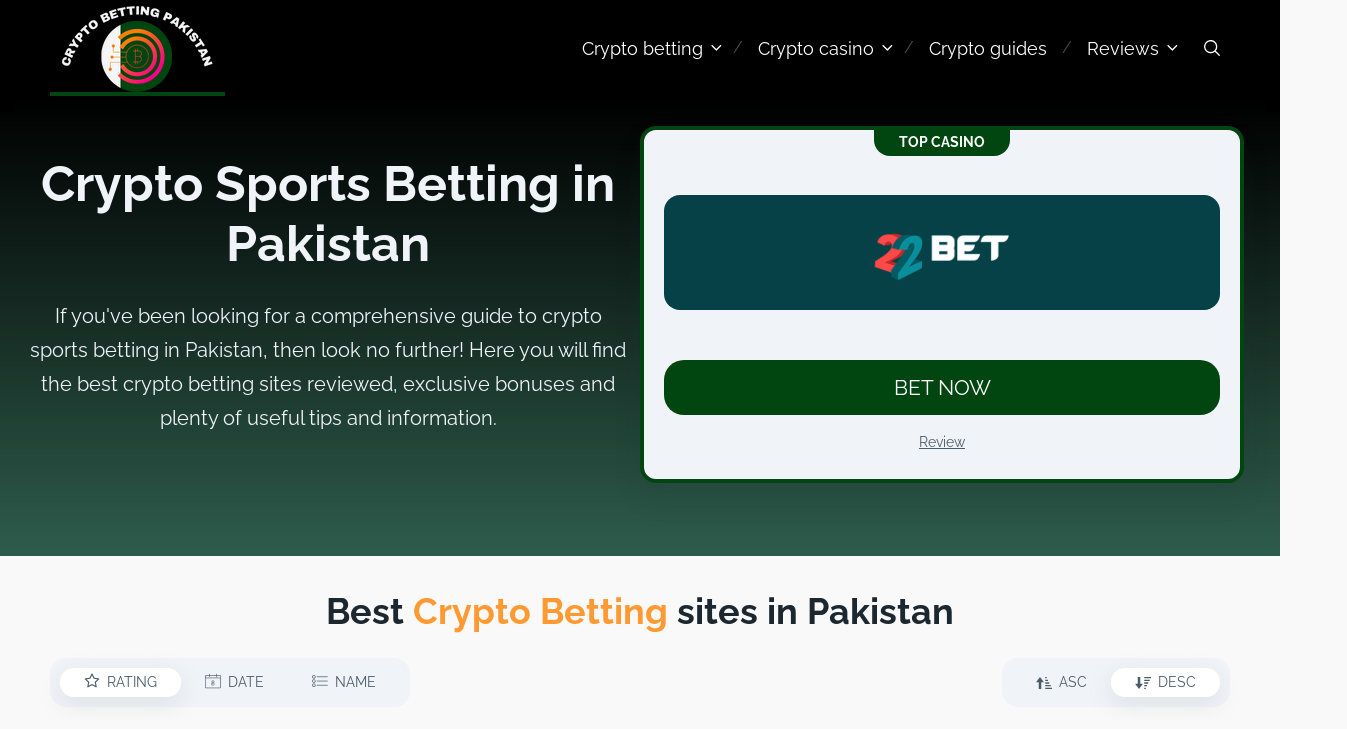

--- FILE ---
content_type: text/html; charset=UTF-8
request_url: https://cryptobettingpakistan.com/
body_size: 42752
content:
<!doctype html>
<html class="no-js" lang="en-US" prefix="og: https://ogp.me/ns#">

<head><meta charset="UTF-8"><script>if(navigator.userAgent.match(/MSIE|Internet Explorer/i)||navigator.userAgent.match(/Trident\/7\..*?rv:11/i)){var href=document.location.href;if(!href.match(/[?&]nowprocket/)){if(href.indexOf("?")==-1){if(href.indexOf("#")==-1){document.location.href=href+"?nowprocket=1"}else{document.location.href=href.replace("#","?nowprocket=1#")}}else{if(href.indexOf("#")==-1){document.location.href=href+"&nowprocket=1"}else{document.location.href=href.replace("#","&nowprocket=1#")}}}}</script><script>class RocketLazyLoadScripts{constructor(){this.triggerEvents=["keydown","mousedown","mousemove","touchmove","touchstart","touchend","wheel"],this.userEventHandler=this._triggerListener.bind(this),this.touchStartHandler=this._onTouchStart.bind(this),this.touchMoveHandler=this._onTouchMove.bind(this),this.touchEndHandler=this._onTouchEnd.bind(this),this.clickHandler=this._onClick.bind(this),this.interceptedClicks=[],window.addEventListener("pageshow",(e=>{this.persisted=e.persisted})),window.addEventListener("DOMContentLoaded",(()=>{this._preconnect3rdParties()})),this.delayedScripts={normal:[],async:[],defer:[]},this.allJQueries=[]}_addUserInteractionListener(e){document.hidden?e._triggerListener():(this.triggerEvents.forEach((t=>window.addEventListener(t,e.userEventHandler,{passive:!0}))),window.addEventListener("touchstart",e.touchStartHandler,{passive:!0}),window.addEventListener("mousedown",e.touchStartHandler),document.addEventListener("visibilitychange",e.userEventHandler))}_removeUserInteractionListener(){this.triggerEvents.forEach((e=>window.removeEventListener(e,this.userEventHandler,{passive:!0}))),document.removeEventListener("visibilitychange",this.userEventHandler)}_onTouchStart(e){"HTML"!==e.target.tagName&&(window.addEventListener("touchend",this.touchEndHandler),window.addEventListener("mouseup",this.touchEndHandler),window.addEventListener("touchmove",this.touchMoveHandler,{passive:!0}),window.addEventListener("mousemove",this.touchMoveHandler),e.target.addEventListener("click",this.clickHandler),this._renameDOMAttribute(e.target,"onclick","rocket-onclick"))}_onTouchMove(e){window.removeEventListener("touchend",this.touchEndHandler),window.removeEventListener("mouseup",this.touchEndHandler),window.removeEventListener("touchmove",this.touchMoveHandler,{passive:!0}),window.removeEventListener("mousemove",this.touchMoveHandler),e.target.removeEventListener("click",this.clickHandler),this._renameDOMAttribute(e.target,"rocket-onclick","onclick")}_onTouchEnd(e){window.removeEventListener("touchend",this.touchEndHandler),window.removeEventListener("mouseup",this.touchEndHandler),window.removeEventListener("touchmove",this.touchMoveHandler,{passive:!0}),window.removeEventListener("mousemove",this.touchMoveHandler)}_onClick(e){e.target.removeEventListener("click",this.clickHandler),this._renameDOMAttribute(e.target,"rocket-onclick","onclick"),this.interceptedClicks.push(e),e.preventDefault(),e.stopPropagation(),e.stopImmediatePropagation()}_replayClicks(){window.removeEventListener("touchstart",this.touchStartHandler,{passive:!0}),window.removeEventListener("mousedown",this.touchStartHandler),this.interceptedClicks.forEach((e=>{e.target.dispatchEvent(new MouseEvent("click",{view:e.view,bubbles:!0,cancelable:!0}))}))}_renameDOMAttribute(e,t,n){e.hasAttribute&&e.hasAttribute(t)&&(event.target.setAttribute(n,event.target.getAttribute(t)),event.target.removeAttribute(t))}_triggerListener(){this._removeUserInteractionListener(this),"loading"===document.readyState?document.addEventListener("DOMContentLoaded",this._loadEverythingNow.bind(this)):this._loadEverythingNow()}_preconnect3rdParties(){let e=[];document.querySelectorAll("script[type=rocketlazyloadscript]").forEach((t=>{if(t.hasAttribute("src")){const n=new URL(t.src).origin;n!==location.origin&&e.push({src:n,crossOrigin:t.crossOrigin||"module"===t.getAttribute("data-rocket-type")})}})),e=[...new Map(e.map((e=>[JSON.stringify(e),e]))).values()],this._batchInjectResourceHints(e,"preconnect")}async _loadEverythingNow(){this.lastBreath=Date.now(),this._delayEventListeners(),this._delayJQueryReady(this),this._handleDocumentWrite(),this._registerAllDelayedScripts(),this._preloadAllScripts(),await this._loadScriptsFromList(this.delayedScripts.normal),await this._loadScriptsFromList(this.delayedScripts.defer),await this._loadScriptsFromList(this.delayedScripts.async);try{await this._triggerDOMContentLoaded(),await this._triggerWindowLoad()}catch(e){}window.dispatchEvent(new Event("rocket-allScriptsLoaded")),this._replayClicks()}_registerAllDelayedScripts(){document.querySelectorAll("script[type=rocketlazyloadscript]").forEach((e=>{e.hasAttribute("src")?e.hasAttribute("async")&&!1!==e.async?this.delayedScripts.async.push(e):e.hasAttribute("defer")&&!1!==e.defer||"module"===e.getAttribute("data-rocket-type")?this.delayedScripts.defer.push(e):this.delayedScripts.normal.push(e):this.delayedScripts.normal.push(e)}))}async _transformScript(e){return await this._littleBreath(),new Promise((t=>{const n=document.createElement("script");[...e.attributes].forEach((e=>{let t=e.nodeName;"type"!==t&&("data-rocket-type"===t&&(t="type"),n.setAttribute(t,e.nodeValue))})),e.hasAttribute("src")?(n.addEventListener("load",t),n.addEventListener("error",t)):(n.text=e.text,t());try{e.parentNode.replaceChild(n,e)}catch(e){t()}}))}async _loadScriptsFromList(e){const t=e.shift();return t?(await this._transformScript(t),this._loadScriptsFromList(e)):Promise.resolve()}_preloadAllScripts(){this._batchInjectResourceHints([...this.delayedScripts.normal,...this.delayedScripts.defer,...this.delayedScripts.async],"preload")}_batchInjectResourceHints(e,t){var n=document.createDocumentFragment();e.forEach((e=>{if(e.src){const i=document.createElement("link");i.href=e.src,i.rel=t,"preconnect"!==t&&(i.as="script"),e.getAttribute&&"module"===e.getAttribute("data-rocket-type")&&(i.crossOrigin=!0),e.crossOrigin&&(i.crossOrigin=e.crossOrigin),n.appendChild(i)}})),document.head.appendChild(n)}_delayEventListeners(){let e={};function t(t,n){!function(t){function n(n){return e[t].eventsToRewrite.indexOf(n)>=0?"rocket-"+n:n}e[t]||(e[t]={originalFunctions:{add:t.addEventListener,remove:t.removeEventListener},eventsToRewrite:[]},t.addEventListener=function(){arguments[0]=n(arguments[0]),e[t].originalFunctions.add.apply(t,arguments)},t.removeEventListener=function(){arguments[0]=n(arguments[0]),e[t].originalFunctions.remove.apply(t,arguments)})}(t),e[t].eventsToRewrite.push(n)}function n(e,t){let n=e[t];Object.defineProperty(e,t,{get:()=>n||function(){},set(i){e["rocket"+t]=n=i}})}t(document,"DOMContentLoaded"),t(window,"DOMContentLoaded"),t(window,"load"),t(window,"pageshow"),t(document,"readystatechange"),n(document,"onreadystatechange"),n(window,"onload"),n(window,"onpageshow")}_delayJQueryReady(e){let t=window.jQuery;Object.defineProperty(window,"jQuery",{get:()=>t,set(n){if(n&&n.fn&&!e.allJQueries.includes(n)){n.fn.ready=n.fn.init.prototype.ready=function(t){e.domReadyFired?t.bind(document)(n):document.addEventListener("rocket-DOMContentLoaded",(()=>t.bind(document)(n)))};const t=n.fn.on;n.fn.on=n.fn.init.prototype.on=function(){if(this[0]===window){function e(e){return e.split(" ").map((e=>"load"===e||0===e.indexOf("load.")?"rocket-jquery-load":e)).join(" ")}"string"==typeof arguments[0]||arguments[0]instanceof String?arguments[0]=e(arguments[0]):"object"==typeof arguments[0]&&Object.keys(arguments[0]).forEach((t=>{delete Object.assign(arguments[0],{[e(t)]:arguments[0][t]})[t]}))}return t.apply(this,arguments),this},e.allJQueries.push(n)}t=n}})}async _triggerDOMContentLoaded(){this.domReadyFired=!0,await this._littleBreath(),document.dispatchEvent(new Event("rocket-DOMContentLoaded")),await this._littleBreath(),window.dispatchEvent(new Event("rocket-DOMContentLoaded")),await this._littleBreath(),document.dispatchEvent(new Event("rocket-readystatechange")),await this._littleBreath(),document.rocketonreadystatechange&&document.rocketonreadystatechange()}async _triggerWindowLoad(){await this._littleBreath(),window.dispatchEvent(new Event("rocket-load")),await this._littleBreath(),window.rocketonload&&window.rocketonload(),await this._littleBreath(),this.allJQueries.forEach((e=>e(window).trigger("rocket-jquery-load"))),await this._littleBreath();const e=new Event("rocket-pageshow");e.persisted=this.persisted,window.dispatchEvent(e),await this._littleBreath(),window.rocketonpageshow&&window.rocketonpageshow({persisted:this.persisted})}_handleDocumentWrite(){const e=new Map;document.write=document.writeln=function(t){const n=document.currentScript,i=document.createRange(),r=n.parentElement;let o=e.get(n);void 0===o&&(o=n.nextSibling,e.set(n,o));const s=document.createDocumentFragment();i.setStart(s,0),s.appendChild(i.createContextualFragment(t)),r.insertBefore(s,o)}}async _littleBreath(){Date.now()-this.lastBreath>45&&(await this._requestAnimFrame(),this.lastBreath=Date.now())}async _requestAnimFrame(){return document.hidden?new Promise((e=>setTimeout(e))):new Promise((e=>requestAnimationFrame(e)))}static run(){const e=new RocketLazyLoadScripts;e._addUserInteractionListener(e)}}RocketLazyLoadScripts.run();</script>
	
	<meta name="viewport" content="width=device-width, initial-scale=1">
	
<link rel="preconnect" href="https://fonts.gstatic.com" crossorigin>

<!-- Search Engine Optimization by Rank Math PRO - https://rankmath.com/ -->
<title>Crypto Sports Betting in Pakistan ➜ Best Crypto Betting sites🥇</title><link rel="preload" as="font" href="https://cryptobettingpakistan.com/wp-content/plugins/getwid/vendors/fontawesome-free/webfonts/fa-brands-400.woff2" crossorigin><link rel="preload" as="font" href="https://cryptobettingpakistan.com/wp-content/plugins/getwid/vendors/fontawesome-free/webfonts/fa-solid-900.woff2" crossorigin><link rel="preload" as="font" href="https://cryptobettingpakistan.com/wp-content/themes/pokatheme/assets/public/fonts/pokatheme.woff?v=1.2" crossorigin><link rel="preload" as="font" href="https://fonts.gstatic.com/s/raleway/v28/1Pt_g8zYS_SKggPNyCgSQamb1W0lwk4S4WjMDrMfIA.woff2" crossorigin><link rel="preload" as="font" href="https://fonts.gstatic.com/s/raleway/v28/1Ptug8zYS_SKggPNyC0ITw.woff2" crossorigin><style id="wpr-usedcss">:where(.wp-block-button__link){box-shadow:none;text-decoration:none;border-radius:9999px;padding:calc(.667em + 2px) calc(1.333em + 2px)}.wp-block-columns{display:flex;margin-bottom:1.75em;box-sizing:border-box;flex-wrap:wrap!important;align-items:normal!important}@media (min-width:782px){.wp-block-columns{flex-wrap:nowrap!important}}@media (max-width:781px){.wp-block-columns:not(.is-not-stacked-on-mobile)>.wp-block-column{flex-basis:100%!important}}@media (min-width:782px){.wp-block-columns:not(.is-not-stacked-on-mobile)>.wp-block-column{flex-basis:0;flex-grow:1}.wp-block-columns:not(.is-not-stacked-on-mobile)>.wp-block-column[style*=flex-basis]{flex-grow:0}}:where(.wp-block-columns.has-background){padding:1.25em 2.375em}.wp-block-column{flex-grow:1;min-width:0;word-break:break-word;overflow-wrap:break-word}.wp-block-column.is-vertically-aligned-top{align-self:flex-start}.wp-block-column.is-vertically-aligned-center{align-self:center}.wp-block-column.is-vertically-aligned-center,.wp-block-column.is-vertically-aligned-top{width:100%}:where(.wp-block-post-comments input[type=submit]){border:none}.wp-block-cover{position:relative;background-position:50%;min-height:430px;display:flex;justify-content:center;align-items:center;padding:1em;box-sizing:border-box}.wp-block-cover .has-background-dim:not([class*=-background-color]),.wp-block-cover.has-background-dim:not([class*=-background-color]){background-color:#000}.wp-block-cover .has-background-dim.has-background-gradient{background-color:transparent}.wp-block-cover.has-background-dim:before{content:"";background-color:inherit}.wp-block-cover .wp-block-cover__background,.wp-block-cover.has-background-dim:not(.has-background-gradient):before{position:absolute;top:0;left:0;bottom:0;right:0;z-index:1;opacity:.5}.wp-block-cover .wp-block-cover__background.has-background-dim.has-background-dim-100,.wp-block-cover.has-background-dim.has-background-dim-100 .wp-block-cover__background,.wp-block-cover.has-background-dim.has-background-dim-100:not(.has-background-gradient):before{opacity:1}.wp-block-cover:after{display:block;content:"";font-size:0;min-height:inherit}@supports (position:sticky){.wp-block-cover:after{content:none}}.wp-block-cover.aligncenter{display:flex}.wp-block-cover .wp-block-cover__inner-container{width:100%;z-index:1;color:#fff}.wp-block-cover.is-light .wp-block-cover__inner-container{color:#000}.wp-block-cover h1:not(.has-text-color),.wp-block-cover h2:not(.has-text-color),.wp-block-cover h3:not(.has-text-color),.wp-block-cover h6:not(.has-text-color),.wp-block-cover p:not(.has-text-color){color:inherit}.wp-block-cover.is-position-top-center{align-items:flex-start;justify-content:center}.wp-block-cover.has-custom-content-position.has-custom-content-position .wp-block-cover__inner-container{margin:0;width:auto}.wp-block-cover .wp-block-cover__image-background{position:absolute;top:0;left:0;right:0;bottom:0;margin:0;padding:0;width:100%;height:100%;max-width:none;max-height:none;object-fit:cover;outline:0;border:none;box-shadow:none}.wp-block-cover__image-background{z-index:0}:where(.wp-block-file__button){border-radius:2em;padding:.5em 1em}:where(.wp-block-file__button):is(a):active,:where(.wp-block-file__button):is(a):focus,:where(.wp-block-file__button):is(a):hover,:where(.wp-block-file__button):is(a):visited{box-shadow:none;color:#fff;opacity:.85;text-decoration:none}h1.has-background,h2.has-background,h3.has-background,h6.has-background{padding:1.25em 2.375em}.wp-block-image img{height:auto;max-width:100%;vertical-align:bottom;box-sizing:border-box}.wp-block-image.aligncenter{text-align:center}.wp-block-image.alignfull img,.wp-block-image.alignwide img{height:auto;width:100%}.wp-block-image .aligncenter,.wp-block-image.aligncenter{display:table}.wp-block-image .aligncenter{margin-left:auto;margin-right:auto}.wp-block-image :where(.has-border-color){border-style:solid}.wp-block-image :where([style*=border-top-color]){border-top-style:solid}.wp-block-image :where([style*=border-right-color]){border-right-style:solid}.wp-block-image :where([style*=border-bottom-color]){border-bottom-style:solid}.wp-block-image :where([style*=border-left-color]){border-left-style:solid}.wp-block-image :where([style*=border-width]){border-style:solid}.wp-block-image :where([style*=border-top-width]){border-top-style:solid}.wp-block-image :where([style*=border-right-width]){border-right-style:solid}.wp-block-image :where([style*=border-bottom-width]){border-bottom-style:solid}.wp-block-image :where([style*=border-left-width]){border-left-style:solid}.wp-block-image figure{margin:0}ul{box-sizing:border-box}ul.has-background{padding:1.25em 2.375em}:where(.wp-block-navigation .wp-block-navigation__submenu-container .wp-block-navigation-item a:not(.wp-element-button)),:where(.wp-block-navigation .wp-block-navigation__submenu-container .wp-block-navigation-submenu a:not(.wp-element-button)),:where(.wp-block-navigation.has-background .wp-block-navigation-item a:not(.wp-element-button)),:where(.wp-block-navigation.has-background .wp-block-navigation-submenu a:not(.wp-element-button)){padding:.5em 1em}p.has-background{padding:1.25em 2.375em}:where(p.has-text-color:not(.has-link-color)) a{color:inherit}:where(.wp-block-search__button){border:1px solid #ccc;padding:.375em .625em}:where(.wp-block-search__button-inside .wp-block-search__inside-wrapper){padding:4px;border:1px solid #949494}:where(.wp-block-search__button-inside .wp-block-search__inside-wrapper) .wp-block-search__input{border-radius:0;border:none;padding:0 0 0 .25em}:where(.wp-block-search__button-inside .wp-block-search__inside-wrapper) .wp-block-search__input:focus{outline:0}:where(.wp-block-search__button-inside .wp-block-search__inside-wrapper) :where(.wp-block-search__button){padding:.125em .5em}.wp-block-spacer{clear:both}:root{--wp--preset--font-size--normal:16px;--wp--preset--font-size--huge:42px}.has-normal-font-size{font-size:var(--wp--preset--font-size--normal)}.has-text-align-center{text-align:center}.has-text-align-left{text-align:left}.aligncenter{clear:both}html :where(.has-border-color){border-style:solid}html :where([style*=border-top-color]){border-top-style:solid}html :where([style*=border-right-color]){border-right-style:solid}html :where([style*=border-bottom-color]){border-bottom-style:solid}html :where([style*=border-left-color]){border-left-style:solid}html :where([style*=border-width]){border-style:solid}html :where([style*=border-top-width]){border-top-style:solid}html :where([style*=border-right-width]){border-right-style:solid}html :where([style*=border-bottom-width]){border-bottom-style:solid}html :where([style*=border-left-width]){border-left-style:solid}html :where(img[class*=wp-image-]){height:auto;max-width:100%}.wp-block-image,figure{margin:0 0 1em}:where(.wp-block-group.has-background){padding:1.25em 2.375em}.ub-hide{display:none}.ub-hiding{height:0;padding-top:0;padding-bottom:0;margin-top:0;margin-bottom:0}.ub_table-of-contents{box-sizing:border-box;transition:all .5s ease-in-out;background-color:#fafafa;border:1px solid #dfdfdf;padding:30px;margin-top:20px;margin-bottom:20px;display:grid}.ub_table-of-contents ul{margin-bottom:0;margin-left:1.3em;padding-inline-start:0;padding-left:0}.ub_table-of-contents-collapsed{padding:10px}.ub_table-of-contents-container{transition:all .5s ease-in-out;overflow:hidden}.ub_table-of-contents .ub_table-of-contents-container ul>li:before{content:none}.ub_table-of-contents-extra-container,.ub_table-of-contents-header-container{padding:15px 30px;transition:all .5s ease-in-out}.ub_table-of-contents-header-container{display:grid}.ub_table-of-contents,.ub_table-of-contents-collapsed,.ub_table-of-contents-collapsed .ub_table-of-contents-extra-container{padding:0}.fab,.fas{-moz-osx-font-smoothing:grayscale;-webkit-font-smoothing:antialiased;display:inline-block;font-style:normal;font-variant:normal;text-rendering:auto;line-height:1}.fa-angellist:before{content:"\f209"}.fa-angle-down:before{content:"\f107"}.fa-angle-up:before{content:"\f106"}.fa-chart-line:before{content:"\f201"}.fa-fingerprint:before{content:"\f577"}.fa-hand-holding-usd:before{content:"\f4c0"}.fa-location-arrow:before{content:"\f124"}.fa-sitemap:before{content:"\f0e8"}@font-face{font-display:swap;font-family:"Font Awesome 5 Brands";font-style:normal;font-weight:400;src:url(https://cryptobettingpakistan.com/wp-content/plugins/getwid/vendors/fontawesome-free/webfonts/fa-brands-400.eot);src:url(https://cryptobettingpakistan.com/wp-content/plugins/getwid/vendors/fontawesome-free/webfonts/fa-brands-400.eot?#iefix) format("embedded-opentype"),url(https://cryptobettingpakistan.com/wp-content/plugins/getwid/vendors/fontawesome-free/webfonts/fa-brands-400.woff2) format("woff2"),url(https://cryptobettingpakistan.com/wp-content/plugins/getwid/vendors/fontawesome-free/webfonts/fa-brands-400.woff) format("woff"),url(https://cryptobettingpakistan.com/wp-content/plugins/getwid/vendors/fontawesome-free/webfonts/fa-brands-400.ttf) format("truetype"),url(https://cryptobettingpakistan.com/wp-content/plugins/getwid/vendors/fontawesome-free/webfonts/fa-brands-400.svg#fontawesome) format("svg")}.fab{font-family:"Font Awesome 5 Brands"}@font-face{font-display:swap;font-family:"Font Awesome 5 Free";font-style:normal;font-weight:900;src:url(https://cryptobettingpakistan.com/wp-content/plugins/getwid/vendors/fontawesome-free/webfonts/fa-solid-900.eot);src:url(https://cryptobettingpakistan.com/wp-content/plugins/getwid/vendors/fontawesome-free/webfonts/fa-solid-900.eot?#iefix) format("embedded-opentype"),url(https://cryptobettingpakistan.com/wp-content/plugins/getwid/vendors/fontawesome-free/webfonts/fa-solid-900.woff2) format("woff2"),url(https://cryptobettingpakistan.com/wp-content/plugins/getwid/vendors/fontawesome-free/webfonts/fa-solid-900.woff) format("woff"),url(https://cryptobettingpakistan.com/wp-content/plugins/getwid/vendors/fontawesome-free/webfonts/fa-solid-900.ttf) format("truetype"),url(https://cryptobettingpakistan.com/wp-content/plugins/getwid/vendors/fontawesome-free/webfonts/fa-solid-900.svg#fontawesome) format("svg")}.fas{font-family:"Font Awesome 5 Free";font-weight:900}.wp-block-getwid-section{position:relative}.wp-block-getwid-section__wrapper{position:relative;display:-webkit-box;display:-ms-flexbox;display:flex;-webkit-box-pack:center;-ms-flex-pack:center;justify-content:center;-webkit-box-align:center;-ms-flex-align:center;align-items:center;height:100%;padding:1em;min-width:70px}.wp-block-getwid-section__background,.wp-block-getwid-section__background-holder{position:absolute;top:0;right:0;left:0;bottom:0}.wp-block-getwid-section__background{background-position:50%;background-size:cover;background-repeat:no-repeat;overflow:hidden}@supports (-webkit-overflow-scrolling:touch){.wp-block-getwid-section__background{background-attachment:scroll!important}}.wp-block-getwid-section__background-video-youtube{position:absolute;top:0;bottom:0;left:0;right:0}.wp-block-getwid-section__foreground{position:absolute;top:0;right:0;left:0;bottom:0;background-position:50%;background-size:cover;background-repeat:no-repeat}.wp-block-getwid-section__inner-wrapper{width:100%;max-width:768px}.wp-block-getwid-section__content{position:relative;z-index:1}.wp-block-getwid-section.getwid-section-content-full-width>.wp-block-getwid-section__wrapper>.wp-block-getwid-section__inner-wrapper{max-width:100%!important}.getwid-background-video-controls{position:absolute;top:0;right:0;z-index:10;display:-webkit-box;display:-ms-flexbox;display:flex;-webkit-box-orient:vertical;-webkit-box-direction:normal;-ms-flex-direction:column;flex-direction:column}.getwid-background-video-controls .getwid-background-video-mute,.getwid-background-video-controls .getwid-background-video-play{background:0 0;border:0;color:#fff;padding:1em;text-shadow:0 0 3px rgba(0,0,0,.5);opacity:.75;-webkit-box-shadow:none;box-shadow:none;text-decoration:none}.getwid-background-video-controls .getwid-background-video-mute:after,.getwid-background-video-controls .getwid-background-video-mute:before,.getwid-background-video-controls .getwid-background-video-play:after,.getwid-background-video-controls .getwid-background-video-play:before{display:none}.getwid-background-video-controls .getwid-background-video-mute:focus,.getwid-background-video-controls .getwid-background-video-mute:hover,.getwid-background-video-controls .getwid-background-video-play:focus,.getwid-background-video-controls .getwid-background-video-play:hover{background:0 0;border:0;color:#fff;opacity:1;text-decoration:none;-webkit-box-shadow:none;box-shadow:none}.getwid-background-video-controls .getwid-background-video-mute:hover,.getwid-background-video-controls .getwid-background-video-play:hover{cursor:pointer}.getwid-background-video-controls .getwid-background-video-mute:focus,.getwid-background-video-controls .getwid-background-video-play:focus{outline:0}.getwid-background-video-controls .getwid-background-video-mute:first-child,.getwid-background-video-controls .getwid-background-video-play:first-child{padding-bottom:.5em}.getwid-background-video-controls .getwid-background-video-mute:last-child,.getwid-background-video-controls .getwid-background-video-play:last-child{padding-top:.5em}.getwid-background-video-controls .getwid-background-video-mute i,.getwid-background-video-controls .getwid-background-video-play i{width:1em;height:1em;display:-webkit-box;display:-ms-flexbox;display:flex;-webkit-box-pack:center;-ms-flex-pack:center;justify-content:center;-webkit-box-align:center;-ms-flex-align:center;align-items:center}.getwid-background-video-controls .getwid-icon{font-family:'Font Awesome 5 Free';font-weight:400;font-style:normal}.getwid-background-video-controls .getwid-icon-play:before{content:"\f144"}.getwid-background-video-controls .getwid-icon-pause:before{content:"\f28b"}.getwid-background-video-controls .getwid-icon-mute{font-weight:900}.getwid-background-video-controls .getwid-icon-mute:before{content:"\f6a9"}.getwid-background-video-controls .getwid-icon-volume-up{font-weight:900}.getwid-background-video-controls .getwid-icon-volume-up:before{content:"\f028"}.wp-block-getwid-media-text-slider__content{margin-bottom:0}.wp-block-getwid-media-text-slider-slide{height:auto}.wp-block-getwid-media-text-slider-slide-content__content{-webkit-transition:opacity .5s;transition:opacity .5s ease;position:relative;height:100%;color:#fff}.wp-block-getwid-media-text-slider-slide-content__content h1,.wp-block-getwid-media-text-slider-slide-content__content h2,.wp-block-getwid-media-text-slider-slide-content__content h3,.wp-block-getwid-media-text-slider-slide-content__content h6,.wp-block-getwid-media-text-slider-slide-content__content p{color:inherit}.wp-block-getwid-icon-box.has-icon-left{display:-webkit-box;display:-ms-flexbox;display:flex;-webkit-box-orient:horizontal;-webkit-box-direction:normal;-ms-flex-direction:row;flex-direction:row;-ms-flex-wrap:nowrap;flex-wrap:nowrap;-webkit-box-pack:start;-ms-flex-pack:start;justify-content:flex-start;-ms-flex-line-pack:stretch;align-content:stretch}.wp-block-getwid-icon-box.has-text-left{text-align:left}.wp-block-getwid-icon-box__icon-container{line-height:0;margin-bottom:20px}.wp-block-getwid-icon-box__icon-container.has-layout-stacked .wp-block-getwid-icon-box__icon-wrapper{border-radius:100%}.wp-block-getwid-icon-box__icon-container.is-position-top{-ms-flex-item-align:start;align-self:flex-start}.wp-block-getwid-icon-box__icon-wrapper{display:inline-block;line-height:1;padding:16px;font-size:64px;text-align:center}.wp-block-getwid-icon-box__icon-wrapper i{display:block;height:1em;width:1em;position:relative}.wp-block-getwid-icon-box__icon-wrapper i:before{position:absolute;left:50%;-webkit-transform:translateX(-50%);transform:translateX(-50%)}.wp-block-getwid-icon-box a.wp-block-getwid-icon-box__icon-wrapper{text-decoration:none;-webkit-transition:.3s;transition:all .3s ease}.wp-block-getwid-icon-box a.wp-block-getwid-icon-box__icon-wrapper:hover{cursor:pointer}.wp-block-getwid-icon-box__content{-webkit-box-ordinal-group:1;-ms-flex-order:0;order:0;-webkit-box-flex:1;-ms-flex:1 1 auto;flex:1 1 auto;-ms-flex-item-align:center;align-self:center}.has-icon-left .wp-block-getwid-icon-box__icon-container{margin:0 20px 0 0}.wp-block-getwid-tabs{position:relative}.wp-block-getwid-tabs__nav-links{list-style:none;display:-webkit-box;display:-ms-flexbox;display:flex;-ms-flex-wrap:wrap;flex-wrap:wrap;-webkit-box-align:center;-ms-flex-align:center;align-items:center;padding:0;margin:0 0 -1px}.wp-block-getwid-tabs__nav-link{margin:0 5px 0 0;padding:0;position:relative;border:1px solid transparent;border-bottom:0}.wp-block-getwid-tabs__nav-link:last-child{margin-right:0}.wp-block-getwid-tabs__nav-link:after,.wp-block-getwid-tabs__nav-link:before{display:none}.wp-block-getwid-tabs__nav-link:hover{border-color:#ebeef1}.wp-block-getwid-tabs__nav-link.ui-tabs-active{border-color:#ebeef1;background:#fff}.wp-block-getwid-tabs__nav-link a{padding:.5em .75em!important;display:block;text-decoration:none;border:0;-webkit-box-shadow:none;box-shadow:none}.wp-block-getwid-tabs__nav-link a:focus{border:0;outline:0;-webkit-box-shadow:none;box-shadow:none}.wp-block-getwid-tabs__nav-link a:hover{text-decoration:none}.wp-block-getwid-tabs .wp-block-getwid-tabs__title-wrapper{margin:0;padding:0;border:0}.wp-block-getwid-tabs .wp-block-getwid-tabs__title-wrapper:after,.wp-block-getwid-tabs .wp-block-getwid-tabs__title-wrapper:before{display:none}.wp-block-getwid-tabs__tab-content-wrapper{height:0;overflow:hidden;display:block!important;position:absolute}.wp-block-getwid-tabs__tab-content-wrapper.is-active-tab,.wp-block-getwid-tabs__tab-content-wrapper[aria-hidden=false]{height:auto;overflow:visible;position:static}.wp-block-getwid-tabs__tab-content{border:1px solid #ebeef1;padding:1.5em}.wp-block-getwid-tabs__tab-content:after{content:"";display:table;clear:both}.wp-block-getwid-tabs__tab-content>:first-child{margin-top:0}.wp-block-getwid-tabs__tab-content>:last-child{margin-bottom:0}.has-layout-horizontal-center .wp-block-getwid-tabs__nav-links{-webkit-box-pack:center;-ms-flex-pack:center;justify-content:center}.wp-block-getwid-accordion{width:100%}.wp-block-getwid-accordion .wp-block-getwid-accordion__header{margin:0;padding:.5em .75em;border:0;width:100%;display:block}.wp-block-getwid-accordion .wp-block-getwid-accordion__header:after,.wp-block-getwid-accordion .wp-block-getwid-accordion__header:before{display:none}.wp-block-getwid-accordion .wp-block-getwid-accordion__header-wrapper{padding:0;border:1px solid #eee;border-top:0}.wp-block-getwid-accordion .wp-block-getwid-accordion__header-wrapper:first-child{border:1px solid #eee}.wp-block-getwid-accordion .wp-block-getwid-accordion__header-wrapper a{display:-webkit-box;display:-ms-flexbox;display:flex;-webkit-box-align:center;-ms-flex-align:center;align-items:center;-webkit-box-pack:justify;-ms-flex-pack:justify;justify-content:space-between;text-decoration:none!important;border:0;-webkit-box-shadow:none;box-shadow:none}.wp-block-getwid-accordion .wp-block-getwid-accordion__header-wrapper a:after,.wp-block-getwid-accordion .wp-block-getwid-accordion__header-wrapper a:before{display:none}.wp-block-getwid-accordion .wp-block-getwid-accordion__header-wrapper a:focus,.wp-block-getwid-accordion .wp-block-getwid-accordion__header-wrapper a:hover{outline:0;border:0;text-decoration:none!important;-webkit-box-shadow:none;box-shadow:none}.wp-block-getwid-accordion .wp-block-getwid-accordion__header-wrapper a:focus:after,.wp-block-getwid-accordion .wp-block-getwid-accordion__header-wrapper a:focus:before,.wp-block-getwid-accordion .wp-block-getwid-accordion__header-wrapper a:hover:after,.wp-block-getwid-accordion .wp-block-getwid-accordion__header-wrapper a:hover:before,.wp-block-getwid-accordion .wp-block-getwid-accordion__header-wrapper.ui-state-active .wp-block-getwid-accordion__icon.is-active{display:none}.wp-block-getwid-accordion .wp-block-getwid-accordion__header-wrapper.ui-state-active .wp-block-getwid-accordion__icon.is-passive{display:-webkit-box;display:-ms-flexbox;display:flex}.wp-block-getwid-accordion .wp-block-getwid-accordion__header:focus{outline:0}.wp-block-getwid-accordion .wp-block-getwid-accordion__header:hover{cursor:pointer}.wp-block-getwid-accordion__icon{font-size:inherit;margin:0 0 0 .75em;display:-webkit-box;display:-ms-flexbox;display:flex;-webkit-box-align:center;-ms-flex-align:center;align-items:center}.wp-block-getwid-accordion__icon.is-passive{display:none}.wp-block-getwid-accordion__icon i{font-size:.75em}.wp-block-getwid-accordion__content{padding:1.5em;border-right:1px solid #eee;border-left:1px solid #eee;border-bottom:1px solid #eee}.wp-block-getwid-accordion__content:after{content:"";display:table;clear:both}.wp-block-getwid-accordion__content>:first-child{margin-top:0}.wp-block-getwid-accordion__content>:last-child{margin-bottom:0}.wp-block-getwid-accordion__content-wrapper{height:0;position:relative;overflow:hidden;display:block!important}.wp-block-getwid-accordion__content-wrapper.ui-accordion-content-active{height:auto;overflow:visible}.has-icon-left .wp-block-getwid-accordion__header-wrapper a{-webkit-box-orient:horizontal;-webkit-box-direction:reverse;-ms-flex-direction:row-reverse;flex-direction:row-reverse;-webkit-box-pack:flex-end;-ms-flex-pack:flex-end;justify-content:flex-end}.has-icon-left .wp-block-getwid-accordion__icon{margin:0 .75em 0 0}.wp-block-getwid-toggle__row{margin:0}.wp-block-getwid-toggle__row:first-child .wp-block-getwid-toggle__header-wrapper{border-top:1px solid #eee}.wp-block-getwid-toggle__row>.wp-block-getwid-toggle__content{display:none}.wp-block-getwid-toggle__row.is-active>.wp-block-getwid-toggle__content{display:block}.wp-block-getwid-toggle__content{padding:1.5em;border-right:1px solid #eee;border-left:1px solid #eee;border-bottom:1px solid #eee}.wp-block-getwid-toggle__content:after{content:"";display:table;clear:both}.wp-block-getwid-toggle__content>:first-child{margin-top:0}.wp-block-getwid-toggle__content>:last-child{margin-bottom:0}.wp-block-getwid-toggle__content-wrapper{height:0;overflow:hidden;display:block!important}.wp-block-getwid-toggle__row.is-active>.wp-block-getwid-toggle__content-wrapper{height:auto;overflow:visible}.has-icon-left .wp-block-getwid-toggle__header-wrapper a{-webkit-box-orient:horizontal;-webkit-box-direction:reverse;-ms-flex-direction:row-reverse;flex-direction:row-reverse;-webkit-box-pack:flex-end;-ms-flex-pack:flex-end;justify-content:flex-end}.wp-block-getwid-advanced-heading .wp-block-getwid-advanced-heading__content{display:block}.wp-block-getwid-progress-bar{width:100%;position:relative}.wp-block-getwid-post-carousel__wrapper:not(.slick-initialized)>:not(:first-child),.wp-block-getwid-post-slider__content:not(.slick-initialized)>:not(:first-child){display:none}.wp-block-getwid-video-popup__link{max-width:450px;display:inline-block}.wp-block-getwid-image-hotspot__tooltip{padding:10px;text-align:center}.wp-block-getwid-image-hotspot__tooltip-title{font-size:16px;font-weight:700}.wp-block-getwid-image-hotspot__tooltip-title:last-child{margin-bottom:0}.wp-block-getwid-image-hotspot__tooltip-title:empty{display:none}.wp-block-getwid-image-hotspot__tooltip-content{font-size:12px;margin-top:.75em}.wp-block-getwid-image-hotspot__tooltip-content:empty{display:none}.wp-block-getwid-image-hotspot__tooltip-content iframe,.wp-block-getwid-image-hotspot__tooltip-content img{max-width:100%}.wp-block-getwid-content-timeline-item{margin-bottom:20px}.wp-block-getwid-table table{width:100%}[data-animation] .wp-block-getwid-icon-box__icon-wrapper,[data-animation] .wp-block-getwid-image-box__image-wrapper{-webkit-transition:.3s;transition:.3s ease;-webkit-transform:none;transform:none}.getwid-padding-left-medium{padding-left:25px}.getwid-padding-right-medium{padding-right:25px}.getwid-icon{font-style:normal}body{--wp--preset--color--black:#000000;--wp--preset--color--cyan-bluish-gray:#abb8c3;--wp--preset--color--white:#ffffff;--wp--preset--color--pale-pink:#f78da7;--wp--preset--color--vivid-red:#cf2e2e;--wp--preset--color--luminous-vivid-orange:#ff6900;--wp--preset--color--luminous-vivid-amber:#fcb900;--wp--preset--color--light-green-cyan:#7bdcb5;--wp--preset--color--vivid-green-cyan:#00d084;--wp--preset--color--pale-cyan-blue:#8ed1fc;--wp--preset--color--vivid-cyan-blue:#0693e3;--wp--preset--color--vivid-purple:#9b51e0;--wp--preset--color--poka-main-color:#44be4c;--wp--preset--color--poka-secondary-color:#ffc106;--wp--preset--color--poka-text-color:#1d2730;--wp--preset--color--poka-text-color-alt:#4a5b68;--wp--preset--color--poka-boxes-background-color:#f0f3f7;--wp--preset--color--poka-boxes-background-color-alt:#e8ecf2;--wp--preset--gradient--vivid-cyan-blue-to-vivid-purple:linear-gradient(135deg,rgba(6, 147, 227, 1) 0%,rgb(155, 81, 224) 100%);--wp--preset--gradient--light-green-cyan-to-vivid-green-cyan:linear-gradient(135deg,rgb(122, 220, 180) 0%,rgb(0, 208, 130) 100%);--wp--preset--gradient--luminous-vivid-amber-to-luminous-vivid-orange:linear-gradient(135deg,rgba(252, 185, 0, 1) 0%,rgba(255, 105, 0, 1) 100%);--wp--preset--gradient--luminous-vivid-orange-to-vivid-red:linear-gradient(135deg,rgba(255, 105, 0, 1) 0%,rgb(207, 46, 46) 100%);--wp--preset--gradient--very-light-gray-to-cyan-bluish-gray:linear-gradient(135deg,rgb(238, 238, 238) 0%,rgb(169, 184, 195) 100%);--wp--preset--gradient--cool-to-warm-spectrum:linear-gradient(135deg,rgb(74, 234, 220) 0%,rgb(151, 120, 209) 20%,rgb(207, 42, 186) 40%,rgb(238, 44, 130) 60%,rgb(251, 105, 98) 80%,rgb(254, 248, 76) 100%);--wp--preset--gradient--blush-light-purple:linear-gradient(135deg,rgb(255, 206, 236) 0%,rgb(152, 150, 240) 100%);--wp--preset--gradient--blush-bordeaux:linear-gradient(135deg,rgb(254, 205, 165) 0%,rgb(254, 45, 45) 50%,rgb(107, 0, 62) 100%);--wp--preset--gradient--luminous-dusk:linear-gradient(135deg,rgb(255, 203, 112) 0%,rgb(199, 81, 192) 50%,rgb(65, 88, 208) 100%);--wp--preset--gradient--pale-ocean:linear-gradient(135deg,rgb(255, 245, 203) 0%,rgb(182, 227, 212) 50%,rgb(51, 167, 181) 100%);--wp--preset--gradient--electric-grass:linear-gradient(135deg,rgb(202, 248, 128) 0%,rgb(113, 206, 126) 100%);--wp--preset--gradient--midnight:linear-gradient(135deg,rgb(2, 3, 129) 0%,rgb(40, 116, 252) 100%);--wp--preset--duotone--dark-grayscale:url('#wp-duotone-dark-grayscale');--wp--preset--duotone--grayscale:url('#wp-duotone-grayscale');--wp--preset--duotone--purple-yellow:url('#wp-duotone-purple-yellow');--wp--preset--duotone--blue-red:url('#wp-duotone-blue-red');--wp--preset--duotone--midnight:url('#wp-duotone-midnight');--wp--preset--duotone--magenta-yellow:url('#wp-duotone-magenta-yellow');--wp--preset--duotone--purple-green:url('#wp-duotone-purple-green');--wp--preset--duotone--blue-orange:url('#wp-duotone-blue-orange');--wp--preset--font-size--small:0.8rem;--wp--preset--font-size--medium:1.25rem;--wp--preset--font-size--large:2.25rem;--wp--preset--font-size--x-large:42px;--wp--preset--font-size--normal:1rem;--wp--preset--font-size--huge:2.625rem;--wp--preset--spacing--20:0.44rem;--wp--preset--spacing--30:0.67rem;--wp--preset--spacing--40:1rem;--wp--preset--spacing--50:1.5rem;--wp--preset--spacing--60:2.25rem;--wp--preset--spacing--70:3.38rem;--wp--preset--spacing--80:5.06rem;margin:0;--wp--style--global--content-size:var(--container-width-wp);--wp--style--global--wide-size:var(--container-width-wp);--wp--style--block-gap:24px;font-family:var(--main-font-family);font-size:var(--main-font-size);padding-top:0;padding-right:0;padding-bottom:0;padding-left:0;margin:0;background-color:var(--body-background);-webkit-hyphens:auto;-ms-hyphens:auto;hyphens:auto;word-wrap:break-word;overflow-wrap:break-word;color:var(--text-color);overflow-x:hidden}.wp-site-blocks>.aligncenter{justify-content:center;margin-left:auto;margin-right:auto}.wp-site-blocks>*{margin-block-start:0;margin-block-end:0}.wp-site-blocks>*+*{margin-block-start:24px}body .is-layout-flow>*{margin-block-start:0;margin-block-end:0}body .is-layout-flow>*+*{margin-block-start:24px;margin-block-end:0}body .is-layout-flex{gap:24px;display:flex;flex-wrap:wrap;align-items:center}body .is-layout-flow>.aligncenter{margin-left:auto!important;margin-right:auto!important}body .is-layout-flex>*{margin:0}a:where(:not(.wp-element-button)){text-decoration:underline}h1{font-family:var(--headings-font-family);font-size:var(--h1-font-size);font-weight:var(--headings-font-weight);line-height:var(--headings-line-height);margin-bottom:var(--h1-margin)}h2{font-family:var(--headings-font-family);font-size:var(--h2-font-size);font-weight:var(--headings-font-weight);line-height:var(--headings-line-height);margin-bottom:var(--h1-margin)}h3{font-family:var(--headings-font-family);font-size:var(--h3-font-size);font-weight:var(--headings-font-weight);line-height:var(--headings-line-height);margin-bottom:var(--h3-margin)}h6{font-family:var(--headings-font-family);font-size:var(--h6-font-size);font-weight:var(--headings-font-weight);line-height:var(--headings-line-height);margin-bottom:var(--h3-margin)}.has-poka-text-color-color{color:var(--wp--preset--color--poka-text-color)!important}.has-poka-boxes-background-color-color{color:var(--wp--preset--color--poka-boxes-background-color)!important}.has-poka-main-color-background-color{background-color:var(--wp--preset--color--poka-main-color)!important}.has-poka-boxes-background-color-background-color{background-color:var(--wp--preset--color--poka-boxes-background-color)!important}.has-medium-font-size{font-size:var(--wp--preset--font-size--medium)!important}.has-normal-font-size{font-size:var(--wp--preset--font-size--normal)!important}html{line-height:1.15;-webkit-text-size-adjust:100%}main{display:block}h1{font-size:2em;margin:.67em 0}a{background-color:transparent}b,strong{font-weight:bolder}img{border-style:none;max-width:100%;height:auto}button,input,optgroup,select,textarea{font-family:inherit;font-size:100%;line-height:1.15;margin:0}button,input{overflow:visible}button,select{text-transform:none}[type=button],[type=submit],button{-webkit-appearance:button}[type=button]::-moz-focus-inner,[type=submit]::-moz-focus-inner,button::-moz-focus-inner{border-style:none;padding:0}[type=button]:-moz-focusring,[type=submit]:-moz-focusring,button:-moz-focusring{outline:ButtonText dotted 1px}legend{box-sizing:border-box;color:inherit;display:table;max-width:100%;padding:0;white-space:normal}progress{vertical-align:baseline}textarea{overflow:auto;resize:vertical}[type=checkbox],[type=radio]{box-sizing:border-box;padding:0}[type=number]::-webkit-inner-spin-button,[type=number]::-webkit-outer-spin-button{height:auto}::-webkit-file-upload-button{-webkit-appearance:button;font:inherit}[hidden],template{display:none}:root{--swiper-theme-color:#007aff;--swiper-navigation-size:44px;--mm-ocd-width:80%;--mm-ocd-min-width:200px;--mm-ocd-max-width:440px;--mm-spn-item-height:50px;--mm-spn-item-indent:20px;--mm-spn-line-height:24px;--main-font-family:inherit;--headings-font-family:inherit;--main-font-size:16px;--button-font-size:16px;--button-font-weight:400;--button-border-radius:20px;--main-font-color:#323335;--headings-font-family:"Roboto",sans-serif;--headings-line-height:1.2;--headings-font-weight:700;--h1-font-size:min(11vw, 3.125rem);--h2-font-size:min(8vw, 2.25rem);--h3-font-size:1.875rem;--h4-font-size:1.75rem;--h5-font-size:1.5rem;--h6-font-size:1.2rem;--h1-margin:1.563rem;--h3-margin:1.25rem;--header-background:#ffffff;--header-background-secondary:#f0f3f7;--header-text-color:#1d2730;--header-text-color-hover:#44be4c;--white:#fff;--black:#000;--body-background:#ffffff;--main-color:#44be4c;--secondary-color:#ffc106;--text-color:#1d2730;--boxes-background-color:#f0f3f7;--boxes-secondary-background-color:#e8ecf2;--boxes-text-color:#4a5b68;--rating-color:#ffc106;--footer-background:#ffffff;--text-color-alt:#4a5b68;--line-separator-color:#e8ecf2;--border-radius:8px;--text-color-alt-light:rgba(74, 91, 104, .1);--green-icon:#44be4c;--red-icon:#be444e;--primary-button-color:#44be4c;--primary-button-color-opacity:rgba(68, 190, 76, .05);--primary-button-text-color:#fff;--secondary-button-color:#ffc106;--secondary-button-text-color:#fff;--container-width:1210px;--container-width-wp:1180px;--container-pad:min(8vw, 15px)}body.mm-ocd-opened{overflow-y:hidden;-ms-scroll-chaining:none;overscroll-behavior:none}.mm-ocd{position:fixed;top:0;right:0;bottom:100%;left:0;z-index:9999;overflow:hidden;-ms-scroll-chaining:none;overscroll-behavior:contain;background:rgba(0,0,0,0);-webkit-transition-property:bottom,background-color;-o-transition-property:bottom,background-color;transition-property:bottom,background-color;-webkit-transition-duration:0s,.3s;-o-transition-duration:0s,.3s;transition-duration:0s,.3s;-webkit-transition-timing-function:ease;-o-transition-timing-function:ease;transition-timing-function:ease;-webkit-transition-delay:0.45s,0.15s;-o-transition-delay:0.45s,0.15s;transition-delay:0.45s,0.15s}.mm-ocd--open{bottom:0;background:rgba(0,0,0,.25);-webkit-transition-delay:0s;-o-transition-delay:0s;transition-delay:0s}.mm-ocd__content{position:absolute;top:0;bottom:0;z-index:2;width:80%;width:var(--mm-ocd-width);min-width:200px;min-width:var(--mm-ocd-min-width);max-width:440px;max-width:var(--mm-ocd-max-width);background:#fff;-webkit-transition-property:-webkit-transform;transition-property:-webkit-transform;-o-transition-property:transform;transition-property:transform;transition-property:transform,-webkit-transform;-webkit-transition-duration:.3s;-o-transition-duration:.3s;transition-duration:.3s;-webkit-transition-timing-function:ease;-o-transition-timing-function:ease;transition-timing-function:ease}.mm-ocd--left .mm-ocd__content{left:0;-webkit-transform:translate3d(-100%,0,0);transform:translate3d(-100%,0,0)}.mm-ocd--open .mm-ocd__content{-webkit-transform:translate3d(0,0,0);transform:translate3d(0,0,0)}.mm-ocd__backdrop{position:absolute;top:0;bottom:0;z-index:3;width:20%;width:calc(100% - var(--mm-ocd-width));min-width:calc(100% - 440px);min-width:calc(100% - var(--mm-ocd-max-width));max-width:calc(100% - 200px);max-width:calc(100% - var(--mm-ocd-min-width));background:rgba(3,2,1,0)}.mm-ocd--left .mm-ocd__backdrop{right:0}.mm-spn,.mm-spn a,.mm-spn li,.mm-spn span,.mm-spn ul{display:block;padding:0;margin:0;-webkit-box-sizing:border-box;box-sizing:border-box}.mm-spn{width:100%;height:100%;-webkit-tap-highlight-color:transparent;-webkit-overflow-scrolling:touch;overflow:hidden;-webkit-clip-path:inset(0 0 0 0);clip-path:inset(0 0 0 0);-webkit-transform:translateX(0);-ms-transform:translateX(0);transform:translateX(0)}.mm-spn ul{-webkit-overflow-scrolling:touch;position:fixed;top:0;left:100%;bottom:0;z-index:2;width:130%;padding-right:30%;line-height:24px;line-height:var(--mm-spn-line-height);overflow:visible;overflow-y:auto;background:inherit;-webkit-transition:left .3s;-o-transition:left .3s;transition:left .3s ease 0s;cursor:default}.mm-spn ul:after{content:"";display:block;height:50px;height:var(--mm-spn-item-height)}.mm-spn ul.mm-spn--open,.mm-spn>ul{left:0}.mm-spn li{position:relative;background:inherit;cursor:pointer}.mm-spn li:before{content:"";display:block;position:absolute;top:25px;top:calc(var(--mm-spn-item-height)/ 2);right:25px;right:calc(var(--mm-spn-item-height)/ 2);z-index:0;width:10px;height:10px;border-top:2px solid;border-right:2px solid;-webkit-transform:rotate(45deg) translate(0,-50%);-ms-transform:rotate(45deg) translate(0,-50%);transform:rotate(45deg) translate(0,-50%);opacity:.4}.mm-spn li:after{content:"";display:block;margin-left:20px;margin-left:var(--mm-spn-item-indent);border-top:1px solid;opacity:.15}.mm-spn a,.mm-spn span{position:relative;z-index:1;padding:13px 20px;padding:calc((var(--mm-spn-item-height) - var(--mm-spn-line-height))/ 2) var(--mm-spn-item-indent)}.mm-spn a{background:inherit;color:inherit;text-decoration:none}.mm-spn a:not(:last-child){width:calc(100% - 50px);width:calc(100% - var(--mm-spn-item-height))}.mm-spn a:not(:last-child):after{content:"";display:block;position:absolute;top:0;right:0;bottom:0;border-right:1px solid;opacity:.15}.mm-spn span{background:0 0}.mm-spn.mm-spn--navbar{cursor:pointer}.mm-spn.mm-spn--navbar:before{content:"";display:block;position:absolute;top:25px;top:calc(var(--mm-spn-item-height)/ 2);left:20px;left:var(--mm-spn-item-indent);width:10px;height:10px;margin-top:2px;border-top:2px solid;border-left:2px solid;-webkit-transform:rotate(-45deg) translate(50%,-50%);-ms-transform:rotate(-45deg) translate(50%,-50%);transform:rotate(-45deg) translate(50%,-50%);opacity:.4}.mm-spn.mm-spn--navbar.mm-spn--main{cursor:default}.mm-spn.mm-spn--navbar.mm-spn--main:before{content:none;display:none}.mm-spn.mm-spn--navbar:after{content:attr(data-mm-spn-title);display:block;position:absolute;top:0;left:0;right:0;height:50px;height:var(--mm-spn-item-height);padding:0 40px;padding:0 calc(var(--mm-spn-item-indent) * 2);line-height:50px;line-height:var(--mm-spn-item-height);opacity:.4;text-align:center;overflow:hidden;white-space:nowrap;-o-text-overflow:ellipsis;text-overflow:ellipsis}.mm-spn.mm-spn--navbar.mm-spn--main:after{padding-left:20px;padding-left:var(--mm-spn-item-indent)}.mm-spn.mm-spn--navbar ul{top:51px;top:calc(var(--mm-spn-item-height) + 1px)}.mm-spn.mm-spn--navbar ul:before{content:"";display:block;position:fixed;top:inherit;z-index:2;width:100%;border-top:1px solid currentColor;opacity:.15}.mm-spn.mm-spn--light{color:#444;background:#f3f3f3}.tns-outer{padding:0!important}.tns-outer [hidden]{display:none!important}.tns-outer [aria-controls],.tns-outer [data-action]{cursor:pointer}.tns-slider{-webkit-transition:none;-moz-transition:none;transition:all 0s}.tns-slider>.tns-item{-webkit-box-sizing:border-box;-moz-box-sizing:border-box;box-sizing:border-box}.tns-no-calc{position:relative;left:0}.tns-autowidth{display:inline-block}.tns-lazy-img{-webkit-transition:opacity .6s;-moz-transition:opacity .6s;transition:opacity .6s;opacity:.6}.tns-lazy-img.tns-complete{opacity:1}.tns-ah{-webkit-transition:height;-moz-transition:height;transition:height 0s}.tns-ovh{overflow:hidden}.tns-visually-hidden{position:absolute;left:-10000em}.tns-transparent{opacity:0;visibility:hidden}.tns-fadeIn{opacity:1;z-index:0}.tns-fadeOut,.tns-normal{opacity:0;z-index:-1}.tns-vpfix{white-space:nowrap}.tns-vpfix>div,.tns-vpfix>li{display:inline-block}.tns-t-subp2{margin:0 auto;width:310px;position:relative;height:10px;overflow:hidden}.tns-t-ct{width:2333.3333333333%;width:-webkit-calc(100% * 70 / 3);width:-moz-calc(100% * 70 / 3);width:calc(100% * 70 / 3);position:absolute;right:0}.tns-t-ct:after{content:"";display:table;clear:both}.tns-t-ct>div{width:1.4285714286%;width:-webkit-calc(100% / 70);width:-moz-calc(100% / 70);width:calc(100% / 70);height:10px;float:left}.text-center{text-align:center}.row{display:-webkit-box;display:-ms-flexbox;display:flex;-ms-flex-wrap:wrap;flex-wrap:wrap}.col-4{-webkit-box-flex:33.3333333333%;-ms-flex:33.3333333333%;flex:33.3333333333%;max-width:33.3333333333%}.col-6{-webkit-box-flex:50%;-ms-flex:50%;flex:50%;max-width:50%}.col-8{-webkit-box-flex:66.6666666667%;-ms-flex:66.6666666667%;flex:66.6666666667%;max-width:66.6666666667%}.gap-20{margin-left:-20px;margin-top:-20px}.gap-20>*{padding-left:20px;padding-top:20px}.gap-30{margin-left:-30px;margin-top:-30px}.gap-30>*{padding-left:30px;padding-top:30px}::-moz-selection{background:#b3d4fc;text-shadow:none}::selection{background:#b3d4fc;text-shadow:none}iframe,img,svg{vertical-align:middle}fieldset{padding:.35em .75em .625em;border:0;margin:0;padding:0}button,input,select,textarea{font:inherit}.container{width:100%;max-width:var(--container-width);padding:0 var(--container-pad);margin:0 auto}*{margin:0;padding:0}*,:after,:before{-webkit-box-sizing:border-box;box-sizing:border-box}html{color:var(--main-font-color);font-family:var(--main-font-family);font-size:var(--main-font-size);font-weight:400;line-height:1.5;font-size:var(--main-font-size)}h1,h2,h3,h6{font-family:var(--headings-font-family)}img.size-full{max-width:100%;height:auto}.aligncenter,img.aligncenter{clear:both;display:block;margin-left:auto;margin-right:auto}img.aligncenter{margin-bottom:.75rem}@font-face{font-family:pokatheme;src:url("https://cryptobettingpakistan.com/wp-content/themes/pokatheme/assets/public/fonts/pokatheme.eot?v=1.2");src:url("https://cryptobettingpakistan.com/wp-content/themes/pokatheme/assets/public/fonts/pokatheme.eot?#iefix") format("embedded-opentype"),url("https://cryptobettingpakistan.com/wp-content/themes/pokatheme/assets/public/fonts/pokatheme.woff?v=1.2") format("woff"),url("https://cryptobettingpakistan.com/wp-content/themes/pokatheme/assets/public/fonts/pokatheme.ttf?v=1.2") format("truetype"),url("https://cryptobettingpakistan.com/wp-content/themes/pokatheme/assets/public/fonts/pokatheme.svg#pokatheme") format("svg");font-weight:400;font-style:normal;font-display:swap}[class*=" poka-"]:before,[class^=poka-]:before{font-family:pokatheme!important;font-style:normal!important;font-weight:400!important;font-variant:normal!important;text-transform:none!important;speak:none;line-height:1;-webkit-font-smoothing:antialiased;-moz-osx-font-smoothing:grayscale}.poka-search:before{content:"g"}.poka-star-half-o:before{content:"h"}.poka-star-o:before{content:"i"}.poka-star:before{content:"j"}.poka-arrow-right:before{content:"k"}.poka-calendar:before{content:"r"}.poka-list:before{content:"s"}.poka-close:before{content:"t"}.site-header{-webkit-box-shadow:0 8px 9px 0 rgba(0,0,0,.1);box-shadow:0 8px 9px 0 rgba(0,0,0,.1);z-index:100;position:relative;background-color:var(--header-background)}.header-top{position:relative;background-color:var(--header-background);padding:1.875rem 0;z-index:2}.header-top .icon-btn--gray{background-color:var(--header-background-secondary);color:var(--header-text-color)}.site-header--style2 .header-top{-webkit-box-shadow:0 8px 9px 0 rgba(0,0,0,.1);box-shadow:0 8px 9px 0 rgba(0,0,0,.1);padding:0}.header-top-flex{display:-webkit-box;display:-ms-flexbox;display:flex;-webkit-box-align:center;-ms-flex-align:center;align-items:center}.site-header--style2 .header-top-flex{-webkit-box-pack:justify;-ms-flex-pack:justify;justify-content:space-between;height:5.125rem}.header-top-flex-part{-webkit-box-flex:1;-ms-flex:1;flex:1}.header-top-flex-part--right{display:-webkit-box;display:-ms-flexbox;display:flex;-webkit-box-pack:end;-ms-flex-pack:end;justify-content:flex-end}.header-top-flex-part--right .icon-btn{margin-left:7px;cursor:pointer}.header-top-flex-part--right .icon-btn.poka-close{font-size:.75rem}.header-top-flex-part--right .icon-btn:first-child{margin-left:0}.header-top-flex-part--right .btn-mobile-menu{display:none}.site-header--style2 .header-top-flex-part{-webkit-box-flex:0;-ms-flex:0 1 auto;flex:0 1 auto;display:-webkit-box;display:-ms-flexbox;display:flex;-webkit-box-align:center;-ms-flex-align:center;align-items:center;height:100%}.site-header--style2 .header-top-flex-part.header-top-flex-part--left{padding-right:15px}.header-logo{text-align:center}.site-header--style2 .header-logo{display:-webkit-box;display:-ms-flexbox;display:flex;-webkit-box-align:center;-ms-flex-align:center;align-items:center;height:100%;position:relative}.site-header--style2 .header-logo::after{content:"";position:absolute;background:var(--main-color);width:100%;height:4px;left:0;bottom:0}.header-right-btns{display:-webkit-box;display:-ms-flexbox;display:flex}.header-bottom{position:relative;background-color:var(--header-background-secondary)}.site-header--style2 .header-bottom{z-index:3}.header-bottom-inner{position:relative}.header-search-form-wrapper{background-color:var(--boxes-background-color);position:absolute;left:0;top:-100%;height:100%;width:100%;display:-webkit-box;display:-ms-flexbox;display:flex;-webkit-box-align:end;-ms-flex-align:end;align-items:flex-end;-webkit-box-pack:end;-ms-flex-pack:end;justify-content:flex-end;opacity:0;pointer-events:none;-webkit-transition:.3s;transition:all .3s ease}.header-search-form-wrapper.open{top:0;opacity:1;pointer-events:all;max-height:100em}.site-header--style2 .header-search-form-wrapper{background-color:transparent}.site-header--style2 .header-search-form-wrapper.open{height:52px}.header-search-form{display:block;max-width:100%;width:26.25rem;position:relative}.header-search-form input[type=text]{background:0 0;border:none;border-bottom:3px solid var(--text-color);width:100%;font-size:1.125rem;letter-spacing:0;line-height:1;padding:.9375rem .9375rem .9375rem 3.125rem;-webkit-transition:border-color .3s;transition:border-color .3s ease}.header-search-form input[type=text]:focus{outline:0;border-color:var(--main-color)}.header-search-form button[type=submit]{position:absolute;left:0;top:50%;height:1.25rem;width:1.25rem;-webkit-transform:translate(0,-50%);transform:translate(0,-50%);background:0 0;border:none;cursor:pointer}.header-search-form button[type=submit]::before{content:"g";font-family:pokatheme!important;font-style:normal!important;font-weight:400!important;font-variant:normal!important;text-transform:none!important;line-height:1;-webkit-font-smoothing:antialiased;-moz-osx-font-smoothing:grayscale}.site-header--style2 .header-search-form{background-color:#fff;-webkit-box-shadow:0 8px 9px 0 rgba(0,0,0,.1);box-shadow:0 8px 9px 0 rgba(0,0,0,.1)}.site-header--style2 .header-search-form input[type=text]{padding:.9375rem .9375rem .9375rem 3.75rem;border-bottom:0}.site-header--style2 .header-search-form button[type=submit]{left:15px}a{text-decoration:none;color:inherit;-webkit-transition:.3s;transition:all .3s ease}.icon-btn{border-radius:50%;color:var(--text-color);height:2.25rem;width:2.25rem;display:-webkit-box;display:-ms-flexbox;display:flex;-webkit-box-align:center;-ms-flex-align:center;align-items:center;-webkit-box-pack:center;-ms-flex-pack:center;justify-content:center;-webkit-transition:opacity .3s;transition:opacity .3s ease}.icon-btn--gray{background-color:var(--boxes-background-color)}.icon-btn:hover{opacity:.6}.social-icons{display:-webkit-box;display:-ms-flexbox;display:flex;-ms-flex-wrap:wrap;flex-wrap:wrap;-webkit-box-align:center;-ms-flex-align:center;align-items:center;list-style:none;margin:-.15625rem}.social-icons .icon{margin:.15625rem}.wysiwyg-part{font-size:var(--main-font-size)}.wysiwyg-part h1{font-size:var(--h1-font-size);line-height:var(--headings-line-height);color:inherit;font-weight:var(--headings-font-weight);margin:var(--h1-margin) 0}.wysiwyg-part h1:first-of-type{margin-top:0}.wysiwyg-part h2{font-size:var(--h2-font-size);line-height:var(--headings-line-height);color:inherit;font-weight:var(--headings-font-weight);margin:var(--h1-margin) 0}.wysiwyg-part h2:first-of-type{margin-top:0}.wysiwyg-part h3:not(.review-title,.post-tile-title,.review-box-name){font-size:var(--h3-font-size);line-height:var(--headings-line-height);color:inherit;font-weight:var(--headings-font-weight);margin:var(--h3-margin) 0}.wysiwyg-part h6{font-size:var(--h6-font-size);line-height:var(--headings-line-height);color:inherit;font-weight:var(--headings-font-weight);margin:var(--h3-margin) 0}.wysiwyg-part p{font-size:var(--main-font-size);line-height:1.7;color:inherit;font-weight:400;margin:1.25rem 0}.wysiwyg-part p:first-of-type{margin-top:0}.wysiwyg-part li a:not(.btn),.wysiwyg-part p a:not(.btn){text-decoration:underline;color:var(--main-color)}.wysiwyg-part li a:not(.btn):hover,.wysiwyg-part p a:not(.btn):hover{text-decoration:none}.wysiwyg-part ul{list-style:none;padding-left:1.875rem;font-size:1rem;line-height:1.3125rem;font-weight:400}.wysiwyg-part ul li{position:relative;margin-bottom:.9375rem;color:inherit}.wysiwyg-part ul li ul{margin-top:1.25rem}.wysiwyg-part ul li strong{font-weight:700}.wysiwyg-part ul>li::before{content:"l";position:absolute;color:var(--main-color);left:-1.875rem;top:3px;font-family:pokatheme!important;font-style:normal!important;font-weight:400!important;font-variant:normal!important;text-transform:none!important;line-height:1;-webkit-font-smoothing:antialiased;-moz-osx-font-smoothing:grayscale}.wp-block-cover .post-element--s1 p{color:var(--text-color)}.poka-scrollbar::-webkit-scrollbar{width:5px}.poka-scrollbar::-webkit-scrollbar-thumb{background:rgba(0,0,0,.15);border-radius:4px}.poka-scrollbar::-webkit-scrollbar-track{background:rgba(0,0,0,.05);border-radius:4px}.btn-mobile-menu .hamburger-mobile-menu{position:relative;width:16px}.btn-mobile-menu .hamburger-mobile-menu div,.btn-mobile-menu .hamburger-mobile-menu:after,.btn-mobile-menu .hamburger-mobile-menu:before{background-color:var(--header-text-color);content:"";display:block;height:2px;margin:4px 0;-webkit-transition:.5s;transition:.5s}.btn-mobile-menu:hover .hamburger-mobile-menu:before{-webkit-transform:translateY(2px);transform:translateY(2px)}.btn-mobile-menu:hover .hamburger-mobile-menu:after{-webkit-transform:translateY(-2px);transform:translateY(-2px)}#header-mobile-menu:not(.mm-spn){display:none}.mm-ocd-opened .hamburger-mobile-menu:before{-webkit-transform:translateY(6px) rotate(135deg);transform:translateY(6px) rotate(135deg)}.mm-ocd-opened .hamburger-mobile-menu:after{-webkit-transform:translateY(-6px) rotate(-135deg);transform:translateY(-6px) rotate(-135deg)}.mm-ocd-opened .hamburger-mobile-menu>div{-webkit-transform:scale(0);transform:scale(0)}.mm-spn.mm-spn--light{background-color:var(--body-background);color:var(--text-color)}.mm-ocd__content{-webkit-box-shadow:10px 0 30px 0 rgba(0,0,0,.2);box-shadow:10px 0 30px 0 rgba(0,0,0,.2)}.header-menu{display:-webkit-box;display:-ms-flexbox;display:flex;-webkit-box-align:center;-ms-flex-align:center;align-items:center;-webkit-box-pack:center;-ms-flex-pack:center;justify-content:center;list-style:none;padding:23px 0}.header-menu>li{padding-left:1.25rem;padding-right:1.25rem;position:relative}.header-menu>li::before{content:"/";position:absolute;right:0;top:50%;-webkit-transform:translate(50%,-50%);transform:translate(50%,-50%);color:var(--header-text-color);opacity:.3}.header-menu>li:last-child::before{display:none}.header-menu>li.current-menu-item a{color:var(--header-text-color-hover)}.header-menu>li.menu-item-has-children{padding-right:calc(1.25rem + 15px)}.header-menu>li.menu-item-has-children>a{position:relative}.header-menu>li.menu-item-has-children>a::after{content:"v";font-family:pokatheme!important;font-style:normal!important;font-weight:400!important;font-variant:normal!important;text-transform:none!important;line-height:1;-webkit-font-smoothing:antialiased;-moz-osx-font-smoothing:grayscale;position:absolute;right:-23px;top:50%;-webkit-transform:translate(0,-50%) rotate(90deg);transform:translate(0,-50%) rotate(90deg)}.header-menu>li.menu-item-has-children>.sub-menu{left:0;top:calc(100% + 23px)}.header-menu>li.menu-item-has-children>.sub-menu::before{content:"";position:absolute;left:0;top:-1.4375rem;height:1.4375rem;width:100%}.header-menu>li.menu-item-has-children>.sub-menu .menu-item-has-children>a{position:relative}.header-menu>li.menu-item-has-children>.sub-menu .menu-item-has-children>a::before{content:"k";font-family:pokatheme!important;font-style:normal!important;font-weight:400!important;font-variant:normal!important;text-transform:none!important;line-height:1;-webkit-font-smoothing:antialiased;-moz-osx-font-smoothing:grayscale;position:absolute;right:0;top:50%;-webkit-transform:translate(0,-50%);transform:translate(0,-50%)}.header-menu>li.menu-item-has-children>.sub-menu .menu-item-has-children .sub-menu{left:calc(100% + 30px);top:-1.875rem}.header-menu>li.menu-item-has-children>.sub-menu .menu-item-has-children .sub-menu::before{content:"";position:absolute;left:-1.875rem;top:0;height:100%;width:1.875rem}.header-menu li{position:relative}.header-menu li.menu-item-has-children:hover>.sub-menu{opacity:1;pointer-events:all}.header-menu li a{color:var(--header-text-color);display:block;font-size:1.125rem;letter-spacing:0}.header-menu li a:hover{color:var(--header-text-color-hover)}.header-menu .sub-menu{position:absolute;background-color:var(--header-background-secondary);border-radius:var(--border-radius);-webkit-box-shadow:0 8px 9px 0 rgba(0,0,0,.1);box-shadow:0 8px 9px 0 rgba(0,0,0,.1);height:auto;min-width:17.5rem;padding:1.875rem;width:auto;z-index:1;list-style:none;opacity:0;pointer-events:none;-webkit-transition:.3s;transition:all .3s ease}.header-menu .sub-menu li{margin-bottom:.9375rem}.header-menu .sub-menu li:last-child{margin-bottom:0}.site-header--style2 .header-menu>li.menu-item-has-children>a::after{content:"v"}.site-header--style2 .header-menu .sub-menu{background-color:var(--header-background)}.wp-block-columns{margin-bottom:0}.wp-block-cover.alignfull,.wp-site-blocks{padding:90px var(--container-pad)}.wp-site-blocks>.wp-block-cover.alignfull:first-child,.wp-site-blocks>.wp-block-cover:first-child{margin-top:-90px!important}.wp-site-blocks>.wp-block-cover.alignfull:last-child,.wp-site-blocks>.wp-block-cover:last-child{margin-bottom:-90px!important}.wp-site-blocks>*{max-width:calc(var(--container-width) - var(--container-pad) * 2);margin-left:auto!important;margin-right:auto!important}.wp-site-blocks .alignfull,.wp-site-blocks .wp-block-cover.alignfull{max-width:none;margin:0 calc(-1 * var(--container-pad))!important;width:auto}.wp-site-blocks .alignfull>.wp-block-cover__inner-container,.wp-site-blocks .wp-block-cover.alignfull>.wp-block-cover__inner-container{max-width:calc(var(--container-width) - var(--container-pad) * 2);margin-left:auto!important;margin-right:auto!important;width:100%}.wp-site-blocks .alignwide{max-width:none;margin:0 calc(-1 * var(--container-pad))!important;width:auto}.btn{display:inline-block;text-align:center;text-decoration:none;text-transform:var(--buttons-text-transform);font-weight:var(--button-font-weight);font-size:1.3125rem;line-height:1.2;border-radius:var(--button-border-radius);padding:.9375rem 1.875rem;position:relative;-webkit-transition:-webkit-transform .15s ease-in-out;transition:-webkit-transform .15s ease-in-out;transition:transform .15s ease-in-out;transition:transform .15s ease-in-out,-webkit-transform .15s ease-in-out}.btn:after{content:"";position:absolute;width:100%;height:100%;opacity:0;-webkit-box-shadow:0 10px 20px rgba(0,0,0,.15);box-shadow:0 10px 20px rgba(0,0,0,.15);-webkit-transition:opacity .3s ease-in-out;transition:opacity .3s ease-in-out;border-radius:var(--button-border-radius);top:0;left:0}.btn:hover{-webkit-transform:translate(0,-3px);transform:translate(0,-3px)}.btn:hover:after{opacity:1}.btn.btn--full{display:block;width:100%}input.btn{-webkit-transition:opacity .3s;transition:opacity .3s ease}input.btn:hover{opacity:.6}.btn-md{font-size:1.1875rem;padding:.625rem 1.25rem}.btn-primary{background-color:var(--primary-button-color);color:var(--primary-button-text-color)}.btn-primary:hover{color:var(--primary-button-text-color)}.btn-secondary{background-color:var(--secondary-button-color);color:var(--secondary-button-text-color)}.btn-secondary:hover{color:var(--primary-button-text-color)}.btn-icon{display:-webkit-inline-box;display:-ms-inline-flexbox;display:inline-flex;-webkit-box-align:center;-ms-flex-align:center;align-items:center;-webkit-box-pack:justify;-ms-flex-pack:justify;justify-content:space-between;width:-webkit-max-content;width:-moz-max-content;width:max-content}.btn-icon.btn--full{display:-webkit-box;display:-ms-flexbox;display:flex;width:100%;min-width:100%}.btn-icon i,.btn-icon img{display:inherit;margin-left:1.25rem;margin-right:.3125rem;font-size:1.3125rem;height:1.3125rem;width:1.3125rem}.btn-icon.btn-icon-right{-webkit-box-pack:center;-ms-flex-pack:center;justify-content:center}.btn-icon.btn-icon-right i,.btn-icon.btn-icon-right img{display:inherit;margin-left:1.25rem;margin-right:0}.btn-fullwidth{width:100%}.spinner{content:"";display:block;position:absolute;width:20px;height:20px;right:10px;top:50%;-webkit-transform:translateY(-50%);transform:translateY(-50%);border-radius:100%;border:4px solid gray;border-top:4px solid var(--white);-webkit-animation:.8s infinite spinnerAnim;animation:.8s infinite spinnerAnim;-webkit-transition:opacity .5s;transition:opacity .5s;opacity:0}.spinner.visible{opacity:1}@-webkit-keyframes spinnerAnim{0%{-webkit-transform:translateY(-50%) rotate(0);transform:translateY(-50%) rotate(0)}100%{-webkit-transform:translateY(-50%) rotate(360deg);transform:translateY(-50%) rotate(360deg)}}@keyframes spinnerAnim{0%{-webkit-transform:translateY(-50%) rotate(0);transform:translateY(-50%) rotate(0)}100%{-webkit-transform:translateY(-50%) rotate(360deg);transform:translateY(-50%) rotate(360deg)}}.rating .icon{color:var(--rating-color);font-size:1.3125rem;line-height:1;margin:0 1px}.review-grid-item{background:var(--boxes-background-color);height:100%;display:-webkit-box;display:-ms-flexbox;display:flex;-webkit-box-orient:vertical;-webkit-box-direction:normal;-ms-flex-direction:column;flex-direction:column;border-radius:var(--border-radius);overflow-y:hidden}.review-grid-item .review-logo{margin:1.5625rem auto 1.25rem}.review-grid-item .rating{text-align:center;padding-bottom:1.25rem}.review-grid-item .review-bonus{padding-top:.9375rem;font-size:1.125rem}.review-grid-item .btn{font-size:1.125rem;line-height:1.2;margin:.9375rem 0 .625rem;width:100%}.review-grid-item .review-extra-links{padding-bottom:20px}.review-grid-item .review-grid-item-top{-webkit-box-flex:1;-ms-flex:1;flex:1}.review-grid-item .review-grid-item-bottom{background:var(--boxes-secondary-background-color);padding:0 1.25rem;margin-top:auto}.review-grid-item.wide .review-grid-item-top{display:-webkit-box;display:-ms-flexbox;display:flex;-webkit-box-align:center;-ms-flex-align:center;align-items:center;padding:0 1.5625rem;max-width:43.75rem;width:100%;margin:0 auto}.review-grid-item.wide .review-grid-item-bottom>*{max-width:43.75rem;margin:0 auto}.review-grid-item.wide .flex-right-container{margin-right:auto}.review-grid-item.wide .review-rating{padding:.375rem 1.25rem}.review-grid-item.wide .rating{padding-bottom:0}.review-grid-item.wide .review-bonus{padding-top:.9375rem;font-size:1.5rem;line-height:1.8125rem}.review-grid-item.wide .btn{font-size:1.3125rem;line-height:1.5625rem;max-width:19.6875rem;display:block;margin:.9375rem auto .625rem}.review-grid-item.first{position:relative}.review-grid-item.first::after{content:"1";background-color:var(--rating-color);height:3rem;width:3rem;border-radius:50%;position:absolute;display:-webkit-box;display:-ms-flexbox;display:flex;-webkit-box-align:center;-ms-flex-align:center;align-items:center;-webkit-box-pack:center;-ms-flex-pack:center;justify-content:center;right:1.5625rem;top:1.5625rem;font-size:1rem;line-height:1.1875rem;font-weight:700;color:var(--text-color)}.reviews-table{counter-reset:revbox}.reviews-table .review-box-thumb{counter-increment:revbox}.reviews-table .review-box-thumb--counter:after{content:counter(revbox);position:absolute;top:7px;left:7px;background-color:rgba(255,255,255,.6);color:var(--theme-color);width:30px;height:30px;text-align:center;line-height:30px;border-radius:var(--border-radius);font-size:.875rem;font-weight:700}.review-box{background-color:var(--boxes-background-color);border-radius:var(--border-radius)}.review-box+.review-box{margin-top:10px}.review-box-wrap{display:-webkit-box;display:-ms-flexbox;display:flex;background:#fff}.reviews-table--style3 .review-box-wrap{background:0 0}.review-box-thumb{border-radius:var(--border-radius);overflow:hidden;-ms-flex-preferred-size:17%;flex-basis:17%;max-width:17%;display:-webkit-box;display:-ms-flexbox;display:flex;-webkit-box-pack:center;-ms-flex-pack:center;justify-content:center;-webkit-box-align:center;-ms-flex-align:center;align-items:center;background-color:var(--theme-color);position:relative}.review-box-name,.wp-block-cover .review-box-name,.wp-block-cover .review-box-name:not(.has-text-color),.wysiwyg-part .review-box-name{margin-right:24px;font-size:1.3125rem;color:var(--boxes-text-color);font-weight:700;margin-top:0;margin-bottom:0;word-break:break-all}.review-box-info{-webkit-box-flex:1;-ms-flex:1;flex:1;padding:30px}.review-box-meta{display:-webkit-box;display:-ms-flexbox;display:flex;-webkit-box-align:center;-ms-flex-align:center;align-items:center;border-bottom:2px solid #e4e8ed;padding-bottom:15px;margin-bottom:25px}.review-box-rating{margin-left:auto;padding-left:10px}.review-box-actions{background-color:var(--boxes-secondary-background-color);-ms-flex-preferred-size:32%;flex-basis:32%;max-width:32%;padding:47px 30px;display:-webkit-box;display:-ms-flexbox;display:flex;-webkit-box-orient:vertical;-webkit-box-direction:normal;-ms-flex-direction:column;flex-direction:column;-webkit-box-pack:center;-ms-flex-pack:center;justify-content:center}.review-box-actions .review-bonus{margin-bottom:20px}.review-box-actions .btn{margin-bottom:10px}.review-box--style2{border-radius:var(--border-radius);overflow:hidden}.review-box--style2 .review-box-info{display:-webkit-box;display:-ms-flexbox;display:flex;-webkit-box-align:center;-ms-flex-align:center;align-items:center;padding-left:14px}.review-box--style2 .review-box-thumb{padding:0 40px;background-color:transparent;border-radius:0}.review-box--style2 .review-box-thumb:after{left:25px;top:50%;-webkit-transform:translateY(-50%);transform:translateY(-50%);border-radius:50%;background-color:var(--boxes-secondary-background-color);color:#1d2730;width:40px;height:40px;line-height:40px;font-size:1rem}.review-box--style2 .review-box-thumb--counter{padding:0 0 0 90px}.review-box--style2 .review-box-meta{-webkit-box-orient:vertical;-webkit-box-direction:normal;-ms-flex-direction:column;flex-direction:column;-webkit-box-pack:center;-ms-flex-pack:center;justify-content:center;-webkit-box-align:start;-ms-flex-align:start;align-items:flex-start;-webkit-box-flex:0;-ms-flex:0 0 44%;flex:0 0 44%;max-width:44%;-ms-flex-negative:0;flex-shrink:0;border-bottom:none;padding-bottom:0;margin-bottom:0}.review-box--style2 .review-box-rating{margin-left:0;padding-left:0}.review-box--style2 .review-badge,.review-box--style2 .review-box-name{margin-bottom:10px}.review-box--style2 .review-box-actions{padding:30px}.review-box--style2+.review-box--style2{margin-top:20px}.table-header{display:-webkit-box;display:-ms-flexbox;display:flex;-webkit-box-pack:justify;-ms-flex-pack:justify;justify-content:space-between;-webkit-box-align:center;-ms-flex-align:center;align-items:center;margin-bottom:15px}.table-header .sorting-items{display:-webkit-box;display:-ms-flexbox;display:flex;-webkit-box-align:center;-ms-flex-align:center;align-items:center;list-style:none;background-color:var(--boxes-background-color);border-radius:var(--border-radius);padding:10px}.table-header .sorting-items li{margin:0;padding:0}.table-header .sorting-items li::before{display:none}.table-header .sorting-items li a{display:-webkit-inline-box;display:-ms-inline-flexbox;display:inline-flex;-webkit-box-align:center;-ms-flex-align:center;align-items:center;border-radius:var(--border-radius);padding:4px 24px;text-transform:uppercase;font-size:.875rem;text-decoration:none;color:var(--boxes-text-color)}.table-header .sorting-items li a i{line-height:1;margin-right:7px;font-size:1rem}.table-header .sorting-items li a svg{margin-right:7px;height:16px;width:auto;fill:var(--boxes-text-color)}.table-header .sorting-items li.active a{background-color:#fff;-webkit-box-shadow:rgba(149,157,165,.2) 0 8px 24px;box-shadow:rgba(149,157,165,.2) 0 8px 24px}.single-affiliate{background-color:var(--boxes-background-color);border-radius:var(--border-radius);padding:1.5625rem 1.25rem;position:relative}.single-affiliate--highlighted{border:4px solid var(--primary-button-color);-webkit-box-shadow:0 16px 29px 0 rgba(29,39,48,.1);box-shadow:0 16px 29px 0 rgba(29,39,48,.1);padding-top:4.0625rem}.single-affiliate-badge{position:absolute;left:50%;top:0;-webkit-transform:translate(-50%,0);transform:translate(-50%,0)}.single-affiliate-badge .review-badge{background:var(--main-color);border-radius:0 0 var(--border-radius) var(--border-radius);white-space:nowrap}.single-affiliate-text{display:block;padding:1.5625rem 0}.single-affiliate-links{display:-webkit-box;display:-ms-flexbox;display:flex;-webkit-box-align:center;-ms-flex-align:center;align-items:center;-webkit-box-pack:center;-ms-flex-pack:center;justify-content:center;padding:.9375rem 0 0}.review-logo{display:block;position:relative}i .review-logo--disabled{pointer-events:none}.review-logo>img{display:block;height:110px;width:110px;-o-object-fit:contain;object-fit:contain}.review-logo:not(.review-logo--rounded){display:-webkit-box;display:-ms-flexbox;display:flex;-webkit-box-pack:center;-ms-flex-pack:center;justify-content:center;-webkit-box-align:center;-ms-flex-align:center;align-items:center;width:100%;height:100%;min-height:140px}.review-logo--centered,.review-logo--centered>img{margin:0 auto}.review-logo--rounded{max-width:110px;background-color:#fff;border-radius:50%;text-align:center}.review-logo--rounded>img{border-radius:50%;overflow:hidden}.review-title{font-size:1.3125rem;line-height:1.125rem;font-weight:700;color:var(--boxes-text-color);padding:.375rem 1.25rem;margin-bottom:0}.review-badge{background:#d276b3;border-radius:8px;text-transform:uppercase;color:#fff;font-size:.875rem;line-height:1.5;font-weight:700;padding:.375rem 1.5625rem}.review-bonus{font-size:1.5rem;line-height:1.2;color:var(--boxes-text-color);text-align:center}.review-bonus strong{color:var(--main-color);font-weight:700}.review-rating{display:-webkit-box;display:-ms-flexbox;display:flex;position:relative;width:100%;-ms-flex-wrap:wrap;flex-wrap:wrap}.review-rating>span{font-size:.875rem;line-height:1.5;font-weight:700;color:var(--boxes-text-color);margin-right:10px}.review-rating>span strong{font-size:1.125rem;line-height:1.15;color:var(--text-color);font-weight:700}.review-pros-cons{display:-webkit-box;display:-ms-flexbox;display:flex;-webkit-box-align:start;-ms-flex-align:start;align-items:flex-start;gap:20px}.review-pros-cons.vertical{-webkit-box-orient:vertical;-webkit-box-direction:normal;-ms-flex-direction:column;flex-direction:column;gap:0}.review-pros-cons.vertical ul{margin-bottom:40px}.review-pros-cons ul{-ms-flex-preferred-size:100%;flex-basis:100%;list-style:none;padding-left:0}.review-pros-cons ul li{position:relative;padding-left:20px;font-size:.875rem;line-height:1.55;font-weight:400;color:var(--boxes-text-color);margin-bottom:5px;word-break:break-all}.review-pros-cons ul li::before{position:absolute;left:0;font-size:1rem;line-height:1;font-weight:400;top:0}.review-pros-cons ul li.review-pro-item::before{content:"+";color:var(--main-color)}.review-pros-cons ul li:last-child{margin-bottom:0}.review-extra-links{display:-webkit-box;display:-ms-flexbox;display:flex;-webkit-box-align:center;-ms-flex-align:center;align-items:center;-webkit-box-pack:center;-ms-flex-pack:center;justify-content:center}.review-extra-links-item{position:relative;padding:0 .5rem}.review-extra-links-item:last-child::before{display:none}.review-extra-links-item::before{content:"/";position:absolute;right:0;top:50%;-webkit-transform:translate(50%,-50%);transform:translate(50%,-50%);color:#b5c2cd;font-size:.875rem}.review-extra-links-item a{color:var(--boxes-text-color);font-size:.875rem;font-weight:400;line-height:1.2;text-decoration:underline}.review-extra-links-item a:hover{text-decoration:none}.post-element h1,.post-element h2,.post-element h3,.wysiwyg-part .post-element h1,.wysiwyg-part .post-element h2,.wysiwyg-part .post-element h3{margin:0}.post-element h1 a,.post-element h2 a,.post-element h3 a,.wysiwyg-part .post-element h1 a,.wysiwyg-part .post-element h2 a,.wysiwyg-part .post-element h3 a{color:inherit;-webkit-transition:.3s;transition:all .3s ease}.post-element h1:hover a,.post-element h2:hover a,.post-element h3:hover a,.wysiwyg-part .post-element h1:hover a,.wysiwyg-part .post-element h2:hover a,.wysiwyg-part .post-element h3:hover a{color:var(--secondary-color)}.post-element h2,.wysiwyg-part .post-element h2{font-size:2.125rem;color:var(--white);line-height:1.31;margin-bottom:.625rem;font-weight:var(--headings-font-weight)}.post-element h3,.wysiwyg-part .post-element h3{font-size:1.3125rem;font-weight:var(--headings-font-weight);line-height:1.2;color:var(--text-color);margin-bottom:.625rem}.post-element-big-p,.wysiwyg-part .post-element-big-p{font-size:1rem;line-height:1.56;margin-bottom:.625rem;color:var(--text-color-alt)}.post-element-category-list,.wysiwyg-part .post-element-category-list{color:var(--text-color-alt);margin-bottom:.625rem}.post-element-category-list a,.wysiwyg-part .post-element-category-list a{color:var(--secondary-color);font-size:.875rem;font-weight:700;line-height:1.05rem}.post-element-bottom-wrapper,.wysiwyg-part .post-element-bottom-wrapper{display:-webkit-box;display:-ms-flexbox;display:flex;-webkit-box-pack:justify;-ms-flex-pack:justify;justify-content:space-between;-webkit-box-align:center;-ms-flex-align:center;align-items:center;margin-top:20px}a.link-on-img{-webkit-transition:.4s;transition:all .4s ease;display:block;position:relative}.link-arrow{display:inline-block;font-size:2rem;margin-top:auto;height:2.125rem;width:2.125rem}.link-arrow i{display:block;height:100%;width:100%}.link-arrow--yellow{color:var(--secondary-color)}.post-element--s1{-webkit-box-shadow:0 16px 29px rgba(29,39,48,.1);box-shadow:0 16px 29px rgba(29,39,48,.1);border-radius:var(--border-radius);overflow:hidden}.post-element--s1 img.size-post-thumb{-o-object-fit:cover;object-fit:cover;max-height:270px;min-height:270px;height:100%;width:100%}.post-element--s1 .post-element-inner-wrapper{padding:2.25rem;border-radius:var(--border-radius);background-color:var(--white)}.post-element--s1 p{color:var(--text-color);margin-bottom:.625rem}.widget ul:not(.review-pros,.faq-list){list-style-type:none}.widget ul:not(.review-pros,.faq-list) li{position:relative;margin-bottom:.3125rem;padding-left:1.125rem}.widget ul:not(.review-pros,.faq-list) li::before{content:"";position:absolute;left:0;top:5px;width:0;height:0;border-top:4px solid transparent;border-bottom:4px solid transparent;border-left:5px solid var(--main-color)}.widget ul:not(.review-pros,.faq-list) a{color:var(--text-color);display:block;font-size:1rem;letter-spacing:0;line-height:1.3}.widget ul:not(.review-pros,.faq-list) a:hover{color:var(--main-color)}.tns-nav{font-size:0;margin:30px 0 0;display:-webkit-box;display:-ms-flexbox;display:flex;-webkit-box-align:center;-ms-flex-align:center;align-items:center;-webkit-box-pack:center;-ms-flex-pack:center;justify-content:center;height:20px}.tns-nav button{background-color:var(--secondary-color);border-radius:50%;border:none;height:18px;width:18px;margin:0 5px;padding:0;opacity:.26;-webkit-transition:.3s;transition:all .3s ease}.tns-nav button:hover{opacity:1}.tns-nav button.tns-nav-active{border-radius:var(--border-radius);height:20px;width:59px;opacity:1}footer{background-color:var(--footer-background)}.footer-section--padding{padding:30px 0}.footer-section--padding-alt{padding:70px 0 50px}.footer-section--background{background-color:var(--boxes-background-color)}.section-newsletter-flex{display:-webkit-box;display:-ms-flexbox;display:flex;-webkit-box-align:center;-ms-flex-align:center;align-items:center;-webkit-box-pack:justify;-ms-flex-pack:justify;justify-content:space-between}.section-newsletter-flex-part{-webkit-box-flex:1;-ms-flex:1;flex:1}.footer-widgets{display:-webkit-box;display:-ms-flexbox;display:flex;-webkit-box-pack:justify;-ms-flex-pack:justify;justify-content:space-between}.footer-widgets>div{padding-right:2.5rem}.footer-widgets>div:first-child{min-width:30%}.footer-widgets .widget{-webkit-box-flex:1;-ms-flex:1;flex:1}.footer-widgets .widget>h3{color:var(--text-color);display:block;font-size:1.3125rem;font-weight:var(--headings-font-weight);letter-spacing:0;margin-bottom:1.5625rem}.awareness-logos{display:-webkit-box;display:-ms-flexbox;display:flex;-webkit-box-align:center;-ms-flex-align:center;align-items:center;-webkit-box-pack:center;-ms-flex-pack:center;justify-content:center;-ms-flex-wrap:wrap;flex-wrap:wrap}.awareness-logos img{margin:.625rem 1.25rem}@media screen and (max-width:1210px){.review-pros-cons.vertical ul{margin-bottom:20px}}@media screen and (max-width:992px){.d-lg-none{display:none!important}.header-top{padding:.9375rem 0}.header-top-flex-part--left{display:none}.header-top-flex-part--right{max-width:100px}.header-top-flex-part--right .btn-mobile-menu{display:-webkit-box;display:-ms-flexbox;display:flex}.header-logo{text-align:left}.header-bottom{position:absolute;top:100%;left:0;width:100%;-webkit-box-shadow:0 8px 9px 0 rgba(0,0,0,.1);box-shadow:0 8px 9px 0 rgba(0,0,0,.1)}.site-header--style2 .header-bottom-inner{margin:0 -15px}.header-search-form-wrapper{position:relative;top:auto;max-height:0;overflow:hidden}.header-search-form{width:100%}.wp-block-cover.alignfull,.wp-site-blocks{padding:50px var(--container-pad)}.wp-site-blocks>.wp-block-cover.alignfull:first-child,.wp-site-blocks>.wp-block-cover:first-child{margin-top:-50px!important}.wp-site-blocks>.wp-block-cover.alignfull:last-child,.wp-site-blocks>.wp-block-cover:last-child{margin-bottom:-50px!important}.review-box-meta{-ms-flex-wrap:wrap;flex-wrap:wrap}.review-box-rating{width:100%;margin-top:10px}.table-header{display:block}.table-header .sorting-items{padding:6px}.table-header .sorting-items:first-child{margin-bottom:15px}.table-header .sorting-items li{-webkit-box-flex:1;-ms-flex:auto;flex:auto;text-align:center}.table-header .sorting-items li a{font-size:.75rem;padding:4px 10px;width:100%;text-align:center;-webkit-box-pack:center;-ms-flex-pack:center;justify-content:center}.section-newsletter-flex{-webkit-box-orient:vertical;-webkit-box-direction:normal;-ms-flex-direction:column;flex-direction:column}.section-newsletter-flex-part{-ms-flex-preferred-size:100%;flex-basis:100%;min-width:100%;display:-webkit-box;display:-ms-flexbox;display:flex;-webkit-box-pack:center;-ms-flex-pack:center;justify-content:center}.section-newsletter-flex-part--left{margin-bottom:15px}.footer-widgets{-ms-flex-wrap:wrap;flex-wrap:wrap}.footer-widgets>div:first-child{-ms-flex-preferred-size:50%;flex-basis:50%;min-width:50%}.footer-widgets>div:nth-child(2n){padding-right:0}.footer-widgets>div{-ms-flex-preferred-size:50%;flex-basis:50%;min-width:50%;margin-bottom:1.875rem}}@media screen and (max-width:768px){.col-md-12{-webkit-box-flex:100%;-ms-flex:100%;flex:100%;max-width:100%}.gap-md-20{margin-left:-20px;margin-top:-20px}.gap-md-20>*{padding-left:20px;padding-top:20px}.wp-block-column>*{margin-bottom:var(--container-pad)}.review-grid-item.wide .review-grid-item-top{-webkit-box-orient:vertical;-webkit-box-direction:normal;-ms-flex-direction:column;flex-direction:column}.review-grid-item.wide .review-rating,.review-grid-item.wide .review-title{text-align:center}.review-grid-item.first::after{left:1.5625rem;right:0}.review-box-wrap{-webkit-box-orient:vertical;-webkit-box-direction:normal;-ms-flex-direction:column;flex-direction:column}.review-box-thumb{-ms-flex-preferred-size:unset;flex-basis:unset;max-width:unset}.review-box-rating{width:auto;margin-top:0}.review-box-actions{-ms-flex-preferred-size:unset;flex-basis:unset;max-width:unset}.review-box--style2 .review-box-thumb{background-color:var(--theme-color);padding-right:40px}.review-box--style2 .review-box-thumb--counter{padding:0 90px}.review-box--style2 .review-box-thumb .review-logo--rounded{position:static}.footer-section--padding-alt{padding:40px 0 20px}.footer-widgets{-webkit-box-orient:vertical;-webkit-box-direction:normal;-ms-flex-direction:column;flex-direction:column}.footer-widgets>div{padding-right:0}.footer-widgets>div:first-child{-ms-flex-preferred-size:100%;flex-basis:100%;min-width:100%}}@media screen and (max-width:500px){.col-sm-12{-webkit-box-flex:100%;-ms-flex:100%;flex:100%;max-width:100%}.review-box-name,.wp-block-cover .review-box-name,.wp-block-cover .review-box-name:not(.has-text-color),.wysiwyg-part .review-box-name{margin-right:0;margin-bottom:2px}.review-box-info .review-pros-cons{display:block}.review-box-info .review-pros-cons ul+ul{margin-top:10px}.review-box-info .review-badge{margin-bottom:10px}.review-box-info{padding:20px}.review-box-meta{-webkit-box-orient:vertical;-webkit-box-direction:normal;-ms-flex-direction:column;flex-direction:column;-webkit-box-pack:center;-ms-flex-pack:center;justify-content:center;margin-bottom:20px}.review-box-rating{margin-left:0}.review-box-actions{padding:20px}.review-box--style2 .review-box-info{display:block;padding:20px}.review-box--style2 .review-box-meta{-webkit-box-flex:unset;-ms-flex:unset;flex:unset;max-width:unset;-webkit-box-pack:center;-ms-flex-pack:center;justify-content:center;-webkit-box-align:center;-ms-flex-align:center;align-items:center;margin-bottom:10px}.review-box--style2 .review-box-actions{padding:20px}}@media screen and (max-width:1120px){.site-header--style2 .header-menu>li{padding-left:.8rem;padding-right:.5rem}.site-header--style2 .header-menu>li.menu-item-has-children{padding-right:1.4rem}.site-header--style2 .header-menu>li.menu-item-has-children>a::after{right:-18px}}@media screen and (min-width:992px){.wp-block-getwid-content-timeline-item.is-hidden{visibility:hidden}.footer-widgets>div:last-child{padding-right:0}}@media screen and (min-width:768.01px) and (max-width:1210px){.review-box-thumb{-ms-flex-preferred-size:unset;flex-basis:unset;max-width:unset}.review-box--style2 .review-box-meta{-webkit-box-flex:0;-ms-flex:0 0 55%;flex:0 0 55%;max-width:55%}.review-box--style2 .review-pros-cons{-webkit-box-flex:0;-ms-flex:0 0 45%;flex:0 0 45%;max-width:45%}}@media screen and (min-width:500.01px) and (max-width:1210px){.review-box--style2 .review-box-meta{padding-right:20px}}@media screen and (max-width:768px) and (min-width:500.01px){.post-element--s1 .post-element-inner-wrapper{padding:1.625rem}}@media print{*,::after,::before{background:#fff!important;color:#000!important;-webkit-box-shadow:none!important;box-shadow:none!important;text-shadow:none!important}a,a:visited{text-decoration:underline}a[href]::after{content:" (" attr(href) ")"}a[href^="#"]::after,a[href^="javascript:"]::after{content:""}img,tr{page-break-inside:avoid}h2,h3,p{orphans:3;widows:3}h2,h3{page-break-after:avoid}}:root{--main-font-family:Raleway;--headings-font-family:Raleway;--header-background:#000000;--header-background-secondary:#000000;--header-text-color:#ffffff;--header-text-color-hover:#014510;--body-background:#f9f9f9;--main-color:#014510;--secondary-color:#e87e2e;--text-color:#1d2730;--border-radius:16px;--boxes-background-color:#f0f3f7;--boxes-secondary-background-color:#e8ecf2;--boxes-text-color:#4a5b68;--footer-background:#ededed;--primary-button-color:#014510;--primary-button-color-opacity:rgba(1, 69, 16, .05);--secondary-button-color:#ff9933;--headings-font-weight:700}.review-box--style2 .review-box-thumb:after{left:5px;top:20px;width:30px;height:30px;line-height:30px}.review-box--style2 .review-box-thumb--counter{padding:0}.review-logo--rounded{max-width:unset;background-color:#fff;border-radius:16px;text-align:center;height:100%;display:flex;align-items:center;justify-content:center;padding:5px;min-width:150px;width:100%}.review-box--style2 .review-logo--rounded{border-radius:16px 0 0 16px}.review-logo>img{height:auto;max-width:200px;width:100%}@font-face{font-family:Raleway;font-style:italic;font-weight:400;font-display:swap;src:url(https://fonts.gstatic.com/s/raleway/v28/1Pt_g8zYS_SKggPNyCgSQamb1W0lwk4S4WjMDrMfIA.woff2) format('woff2');unicode-range:U+0000-00FF,U+0131,U+0152-0153,U+02BB-02BC,U+02C6,U+02DA,U+02DC,U+2000-206F,U+2074,U+20AC,U+2122,U+2191,U+2193,U+2212,U+2215,U+FEFF,U+FFFD}@font-face{font-family:Raleway;font-style:normal;font-weight:400;font-display:swap;src:url(https://fonts.gstatic.com/s/raleway/v28/1Ptug8zYS_SKggPNyC0ITw.woff2) format('woff2');unicode-range:U+0000-00FF,U+0131,U+0152-0153,U+02BB-02BC,U+02C6,U+02DA,U+02DC,U+2000-206F,U+2074,U+20AC,U+2122,U+2191,U+2193,U+2212,U+2215,U+FEFF,U+FFFD}@font-face{font-family:Raleway;font-style:normal;font-weight:700;font-display:swap;src:url(https://fonts.gstatic.com/s/raleway/v28/1Ptug8zYS_SKggPNyC0ITw.woff2) format('woff2');unicode-range:U+0000-00FF,U+0131,U+0152-0153,U+02BB-02BC,U+02C6,U+02DA,U+02DC,U+2000-206F,U+2074,U+20AC,U+2122,U+2191,U+2193,U+2212,U+2215,U+FEFF,U+FFFD}.header-menu .sub-menu li:hover,.header-menu>li.current-menu-item a:hover{color:#128807!important}.header-menu>li.current-menu-item a{color:#fff!important}.wp-block-image:not(.is-style-rounded) img,.wp-block-image:not(.is-style-rounded)>a{border-radius:var(--border-radius)}.site-header--style2 .header-top-flex{height:6rem}@media only screen and (max-width:600px){.wysiwyg-part h2{font-size:24px}.wysiwyg-part h1{font-size:32px}.wysiwyg-part p:first-of-type{font-size:15px}.wysiwyg-part h3:not(.review-title,.post-tile-title,.review-box-name){font-size:20px}.wysiwyg-part p,p{font-size:15px}.has-normal-font-size{font-size:15px!important}.btn{font-size:16px}.wysiwyg-part{font-size:15px}.wysiwyg-part h6{font-size:18px}.wysiwyg-part ul{font-size:14px;line-height:inherit}}.wp-duotone-000000-7f7f7f-4>.wp-block-cover__image-background{filter:url('#wp-duotone-000000-7f7f7f-4')!important}@-webkit-keyframes swing{20%{-webkit-transform:rotate(15deg);transform:rotate(15deg)}40%{-webkit-transform:rotate(-10deg);transform:rotate(-10deg)}60%{-webkit-transform:rotate(5deg);transform:rotate(5deg)}80%{-webkit-transform:rotate(-5deg);transform:rotate(-5deg)}to{-webkit-transform:rotate(0);transform:rotate(0)}}@keyframes swing{20%{-webkit-transform:rotate(15deg);transform:rotate(15deg)}40%{-webkit-transform:rotate(-10deg);transform:rotate(-10deg)}60%{-webkit-transform:rotate(5deg);transform:rotate(5deg)}80%{-webkit-transform:rotate(-5deg);transform:rotate(-5deg)}to{-webkit-transform:rotate(0);transform:rotate(0)}}.swing{-webkit-animation-name:swing;-webkit-transform-origin:top center;animation-name:swing;transform-origin:top center}@-webkit-keyframes fadeIn{0%{opacity:0}to{opacity:1}}@keyframes fadeIn{0%{opacity:0}to{opacity:1}}.fadeIn{-webkit-animation-name:fadeIn;animation-name:fadeIn}@-webkit-keyframes fadeOut{0%{opacity:1}to{opacity:0}}@keyframes fadeOut{0%{opacity:1}to{opacity:0}}.fadeOut{-webkit-animation-name:fadeOut;animation-name:fadeOut}@-webkit-keyframes flip{0%{-webkit-animation-timing-function:ease-out;-webkit-transform:perspective(400px) scaleX(1) translateZ(0) rotateY(-1turn);animation-timing-function:ease-out;transform:perspective(400px) scaleX(1) translateZ(0) rotateY(-1turn)}40%{-webkit-animation-timing-function:ease-out;-webkit-transform:perspective(400px) scaleX(1) translateZ(150px) rotateY(-190deg);animation-timing-function:ease-out;transform:perspective(400px) scaleX(1) translateZ(150px) rotateY(-190deg)}50%{-webkit-animation-timing-function:ease-in;-webkit-transform:perspective(400px) scaleX(1) translateZ(150px) rotateY(-170deg);animation-timing-function:ease-in;transform:perspective(400px) scaleX(1) translateZ(150px) rotateY(-170deg)}80%{-webkit-animation-timing-function:ease-in;-webkit-transform:perspective(400px) scale3d(.95,.95,.95) translateZ(0) rotateY(0);animation-timing-function:ease-in;transform:perspective(400px) scale3d(.95,.95,.95) translateZ(0) rotateY(0)}to{-webkit-animation-timing-function:ease-in;-webkit-transform:perspective(400px) scaleX(1) translateZ(0) rotateY(0);animation-timing-function:ease-in;transform:perspective(400px) scaleX(1) translateZ(0) rotateY(0)}}@keyframes flip{0%{-webkit-animation-timing-function:ease-out;-webkit-transform:perspective(400px) scaleX(1) translateZ(0) rotateY(-1turn);animation-timing-function:ease-out;transform:perspective(400px) scaleX(1) translateZ(0) rotateY(-1turn)}40%{-webkit-animation-timing-function:ease-out;-webkit-transform:perspective(400px) scaleX(1) translateZ(150px) rotateY(-190deg);animation-timing-function:ease-out;transform:perspective(400px) scaleX(1) translateZ(150px) rotateY(-190deg)}50%{-webkit-animation-timing-function:ease-in;-webkit-transform:perspective(400px) scaleX(1) translateZ(150px) rotateY(-170deg);animation-timing-function:ease-in;transform:perspective(400px) scaleX(1) translateZ(150px) rotateY(-170deg)}80%{-webkit-animation-timing-function:ease-in;-webkit-transform:perspective(400px) scale3d(.95,.95,.95) translateZ(0) rotateY(0);animation-timing-function:ease-in;transform:perspective(400px) scale3d(.95,.95,.95) translateZ(0) rotateY(0)}to{-webkit-animation-timing-function:ease-in;-webkit-transform:perspective(400px) scaleX(1) translateZ(0) rotateY(0);animation-timing-function:ease-in;transform:perspective(400px) scaleX(1) translateZ(0) rotateY(0)}}.animated.flip{-webkit-animation-name:flip;-webkit-backface-visibility:visible;animation-name:flip;backface-visibility:visible}.animated{-webkit-animation-duration:1s;-webkit-animation-fill-mode:both;animation-duration:1s;animation-fill-mode:both}.animated.infinite{-webkit-animation-iteration-count:infinite;animation-iteration-count:infinite}@media (prefers-reduced-motion){.animated{-webkit-animation:unset!important;-webkit-transition:none!important;animation:unset!important;transition:none!important}}.wp-duotone-000000-00a5ff-15>.wp-block-cover__image-background{filter:url('#wp-duotone-000000-00a5ff-15')!important}.lwptoc{margin:32px 0}.lwptoc:first-child{margin-top:16px}.lwptoc_i{padding:14px 18px 18px;text-align:left}.lwptoc_header{margin-bottom:6px}.lwptoc_toggle{white-space:nowrap;margin-left:4px;font-size:80%}.lwptoc_toggle:before{content:'['}.lwptoc_toggle:after{content:']'}.lwptoc_toggle_label{margin:0 1px}.lwptoc_item{margin-top:2px}.lwptoc_item:first-child{margin-top:0}.lwptoc_item_number{margin-right:2px}.lwptoc_itemWrap .lwptoc_itemWrap{margin:2px 0 0 14px}.lwptoc-baseItems .lwptoc_items{font-size:90%}.wp-block-columns.wp-container-11,.wp-block-columns.wp-container-14,.wp-block-columns.wp-container-18,.wp-block-columns.wp-container-3,.wp-block-columns.wp-container-6,.wp-block-columns.wp-container-8{flex-wrap:nowrap}</style>
<meta name="description" content="Learn everything about crypto sports betting in India! Place your bets on the most popular sports, including cricket. Don&#039;t miss out!"/>
<meta name="robots" content="follow, noindex"/>
<meta property="og:locale" content="en_US" />
<meta property="og:type" content="website" />
<meta property="og:title" content="Crypto Sports Betting in Pakistan ➜ Best Crypto Betting sites🥇" />
<meta property="og:description" content="Learn everything about crypto sports betting in India! Place your bets on the most popular sports, including cricket. Don&#039;t miss out!" />
<meta property="og:url" content="https://cryptobettingpakistan.com/" />
<meta property="og:site_name" content="Crypto Betting Pakistan" />
<meta property="og:updated_time" content="2022-11-03T12:23:53+00:00" />
<meta property="og:image" content="https://cryptobettingpakistan.com/wp-content/uploads/2022/10/best-betting-sites-india-2.webp" />
<meta property="og:image:secure_url" content="https://cryptobettingpakistan.com/wp-content/uploads/2022/10/best-betting-sites-india-2.webp" />
<meta property="og:image:width" content="1200" />
<meta property="og:image:height" content="628" />
<meta property="og:image:alt" content="best betting sites india 2" />
<meta property="og:image:type" content="image/webp" />
<meta property="article:published_time" content="2022-01-14T15:23:47+00:00" />
<meta property="article:modified_time" content="2022-11-03T12:23:53+00:00" />
<meta name="twitter:card" content="summary_large_image" />
<meta name="twitter:title" content="Crypto Sports Betting in Pakistan ➜ Best Crypto Betting sites🥇" />
<meta name="twitter:description" content="Learn everything about crypto sports betting in India! Place your bets on the most popular sports, including cricket. Don&#039;t miss out!" />
<meta name="twitter:image" content="https://cryptobettingpakistan.com/wp-content/uploads/2022/10/best-betting-sites-india-2.webp" />
<meta name="twitter:label1" content="Written by" />
<meta name="twitter:data1" content="Imran Bukhari" />
<meta name="twitter:label2" content="Time to read" />
<meta name="twitter:data2" content="14 minutes" />
<script type="application/ld+json" class="rank-math-schema-pro">{"@context":"https://schema.org","@graph":[{"@type":["Person","Organization"],"@id":"https://cryptobettingpakistan.com/#person","name":"enorvaisas","logo":{"@type":"ImageObject","@id":"https://cryptobettingpakistan.com/#logo","url":"https://cryptobettingpakistan.com/wp-content/uploads/2022/07/crypto-betting-india-400-\u00d7-200px-300-\u00d7-150px.png","contentUrl":"https://cryptobettingpakistan.com/wp-content/uploads/2022/07/crypto-betting-india-400-\u00d7-200px-300-\u00d7-150px.png","caption":"enorvaisas","inLanguage":"en-US","width":"300","height":"150"},"image":{"@type":"ImageObject","@id":"https://cryptobettingpakistan.com/#logo","url":"https://cryptobettingpakistan.com/wp-content/uploads/2022/07/crypto-betting-india-400-\u00d7-200px-300-\u00d7-150px.png","contentUrl":"https://cryptobettingpakistan.com/wp-content/uploads/2022/07/crypto-betting-india-400-\u00d7-200px-300-\u00d7-150px.png","caption":"enorvaisas","inLanguage":"en-US","width":"300","height":"150"}},{"@type":"WebSite","@id":"https://cryptobettingpakistan.com/#website","url":"https://cryptobettingpakistan.com","name":"enorvaisas","publisher":{"@id":"https://cryptobettingpakistan.com/#person"},"inLanguage":"en-US","potentialAction":{"@type":"SearchAction","target":"https://cryptobettingpakistan.com/?s={search_term_string}","query-input":"required name=search_term_string"}},{"@type":"ImageObject","@id":"https://cryptobettingpakistan.com/wp-content/uploads/2022/10/best-betting-sites-india-2.webp","url":"https://cryptobettingpakistan.com/wp-content/uploads/2022/10/best-betting-sites-india-2.webp","width":"1200","height":"628","caption":"best betting sites india 2","inLanguage":"en-US"},{"@type":"WebPage","@id":"https://cryptobettingpakistan.com/#webpage","url":"https://cryptobettingpakistan.com/","name":"Crypto Sports Betting in Pakistan \u279c Best Crypto Betting sites\ud83e\udd47","datePublished":"2022-01-14T15:23:47+00:00","dateModified":"2022-11-03T12:23:53+00:00","about":{"@id":"https://cryptobettingpakistan.com/#person"},"isPartOf":{"@id":"https://cryptobettingpakistan.com/#website"},"primaryImageOfPage":{"@id":"https://cryptobettingpakistan.com/wp-content/uploads/2022/10/best-betting-sites-india-2.webp"},"inLanguage":"en-US"},{"@type":"Person","@id":"https://cryptobettingpakistan.com/author/imran/","name":"Imran Bukhari","url":"https://cryptobettingpakistan.com/author/imran/","image":{"@type":"ImageObject","@id":"https://cryptobettingpakistan.com/wp-content/uploads/2022/10/Imran-Bukhari.webp","url":"https://cryptobettingpakistan.com/wp-content/uploads/2022/10/Imran-Bukhari.webp","caption":"Imran Bukhari","inLanguage":"en-US"}},{"@type":"Article","headline":"Crypto Sports Betting in Pakistan \u279c Best Crypto Betting sites\ud83e\udd47","keywords":"Crypto sports betting,crypto betting","datePublished":"2022-01-14T15:23:47+00:00","dateModified":"2022-11-03T12:23:53+00:00","author":{"@id":"https://cryptobettingpakistan.com/author/imran/","name":"Imran Bukhari"},"publisher":{"@id":"https://cryptobettingpakistan.com/#person"},"description":"Learn everything about crypto sports betting in India! Place your bets on the most popular sports, including cricket. Don&#039;t miss out!","name":"Crypto Sports Betting in Pakistan \u279c Best Crypto Betting sites\ud83e\udd47","@id":"https://cryptobettingpakistan.com/#richSnippet","isPartOf":{"@id":"https://cryptobettingpakistan.com/#webpage"},"image":{"@id":"https://cryptobettingpakistan.com/wp-content/uploads/2022/10/best-betting-sites-india-2.webp"},"inLanguage":"en-US","mainEntityOfPage":{"@id":"https://cryptobettingpakistan.com/#webpage"}}]}</script>
<!-- /Rank Math WordPress SEO plugin -->



<link rel="alternate" type="application/rss+xml" title="Crypto Betting Pakistan &raquo; Feed" href="https://cryptobettingpakistan.com/feed/" />
<link rel="alternate" type="application/rss+xml" title="Crypto Betting Pakistan &raquo; Comments Feed" href="https://cryptobettingpakistan.com/comments/feed/" />
<style id='wp-emoji-styles-inline-css' type='text/css'></style>

<style id='wp-block-library-theme-inline-css' type='text/css'></style>
<style id='rank-math-toc-block-style-inline-css' type='text/css'></style>






<style id='global-styles-inline-css' type='text/css'></style>


<style id='poka-css-vars-inline-css' type='text/css'></style>



<link rel="https://api.w.org/" href="https://cryptobettingpakistan.com/wp-json/" /><link rel="alternate" title="JSON" type="application/json" href="https://cryptobettingpakistan.com/wp-json/wp/v2/pages/25" /><link rel="EditURI" type="application/rsd+xml" title="RSD" href="https://cryptobettingpakistan.com/xmlrpc.php?rsd" />
<meta name="generator" content="WordPress 6.6.1" />
<link rel='shortlink' href='https://cryptobettingpakistan.com/' />
<link rel="alternate" title="oEmbed (JSON)" type="application/json+oembed" href="https://cryptobettingpakistan.com/wp-json/oembed/1.0/embed?url=https%3A%2F%2Fcryptobettingpakistan.com%2F" />
<link rel="alternate" title="oEmbed (XML)" type="text/xml+oembed" href="https://cryptobettingpakistan.com/wp-json/oembed/1.0/embed?url=https%3A%2F%2Fcryptobettingpakistan.com%2F&#038;format=xml" />

<style></style>

    <link rel="icon" href="https://cryptobettingpakistan.com/wp-content/uploads/2022/11/cropped-cropped-crypto-betting-pakistan-thumbnmail-logo-32x32.webp" sizes="32x32" />
<link rel="icon" href="https://cryptobettingpakistan.com/wp-content/uploads/2022/11/cropped-cropped-crypto-betting-pakistan-thumbnmail-logo-192x192.webp" sizes="192x192" />
<link rel="apple-touch-icon" href="https://cryptobettingpakistan.com/wp-content/uploads/2022/11/cropped-cropped-crypto-betting-pakistan-thumbnmail-logo-180x180.webp" />
<meta name="msapplication-TileImage" content="https://cryptobettingpakistan.com/wp-content/uploads/2022/11/cropped-cropped-crypto-betting-pakistan-thumbnmail-logo-270x270.webp" />
<noscript><style id="rocket-lazyload-nojs-css">.rll-youtube-player, [data-lazy-src]{display:none !important;}</style></noscript></head>

<body class="home page-template-default page page-id-25 wp-custom-logo wp-embed-responsive geoloc-enabled geoloc-country-code-ru geoloc-country-name-russia">
<!--[if IE]>
	<p class="browserupgrade">You are using an <strong>outdated</strong> browser. Please <a href="https://browsehappy.com/">upgrade your browser</a> to improve your experience and security.</p>
<![endif]-->

	<header class="site-header site-header--style2">
	<div class="header-top">
		<div class="container">
			<div class="header-top-flex">
				<div class="header-top-flex-part header-top-flex-part--left">
						
<div class="header-logo">
<a href="https://cryptobettingpakistan.com/" class="custom-logo-link" rel="home" aria-current="page"><img width="175" height="88" src="data:image/svg+xml,%3Csvg%20xmlns='http://www.w3.org/2000/svg'%20viewBox='0%200%20175%2088'%3E%3C/svg%3E" class="custom-logo" alt="cropped crypto betting pakistan 175 × 88px" decoding="async" data-lazy-srcset="https://cryptobettingpakistan.com/wp-content/uploads/2022/10/cropped-crypto-betting-pakistan-175-×-88px.png 175w, https://cryptobettingpakistan.com/wp-content/uploads/2022/10/cropped-crypto-betting-pakistan-175-×-88px-110x55.png 110w" data-lazy-sizes="(max-width: 175px) 100vw, 175px" data-lazy-src="https://cryptobettingpakistan.com/wp-content/uploads/2022/10/cropped-crypto-betting-pakistan-175-×-88px.png" /><noscript><img width="175" height="88" src="https://cryptobettingpakistan.com/wp-content/uploads/2022/10/cropped-crypto-betting-pakistan-175-×-88px.png" class="custom-logo" alt="cropped crypto betting pakistan 175 × 88px" decoding="async" srcset="https://cryptobettingpakistan.com/wp-content/uploads/2022/10/cropped-crypto-betting-pakistan-175-×-88px.png 175w, https://cryptobettingpakistan.com/wp-content/uploads/2022/10/cropped-crypto-betting-pakistan-175-×-88px-110x55.png 110w" sizes="(max-width: 175px) 100vw, 175px" /></noscript></a></div>
				</div>
				<div class="header-top-flex-part header-top-flex-part--right">
					
<nav class="header-menu-wrapper d-lg-none"><ul id="menu-main-menu" class="header-menu"><li id="menu-item-3483" class="menu-item menu-item-type-post_type menu-item-object-page menu-item-home current-menu-item page_item page-item-25 current_page_item menu-item-has-children menu-item-3483"><a href="https://cryptobettingpakistan.com/" aria-current="page">Crypto betting</a>
<ul class="sub-menu">
	<li id="menu-item-4067" class="menu-item menu-item-type-post_type menu-item-object-page menu-item-4067"><a href="https://cryptobettingpakistan.com/best-bitcoin-betting-sites/">Bitcoin sports betting</a></li>
	<li id="menu-item-4068" class="menu-item menu-item-type-post_type menu-item-object-page menu-item-4068"><a href="https://cryptobettingpakistan.com/best-ethereum-sports-betting-sites/">Ethereum sports betting</a></li>
	<li id="menu-item-4887" class="menu-item menu-item-type-post_type menu-item-object-page menu-item-4887"><a href="https://cryptobettingpakistan.com/tether-betting-sites/">Tether Betting Sites</a></li>
	<li id="menu-item-3485" class="menu-item menu-item-type-post_type menu-item-object-page menu-item-3485"><a href="https://cryptobettingpakistan.com/crypto-cricket-pakistan/">Crypto cricket betting</a></li>
</ul>
</li>
<li id="menu-item-3484" class="menu-item menu-item-type-post_type menu-item-object-page menu-item-has-children menu-item-3484"><a href="https://cryptobettingpakistan.com/best-crypto-casino-sites/">Crypto casino</a>
<ul class="sub-menu">
	<li id="menu-item-4070" class="menu-item menu-item-type-post_type menu-item-object-page menu-item-4070"><a href="https://cryptobettingpakistan.com/best-bitcoin-casinos/">Bitcoin casinos</a></li>
	<li id="menu-item-3487" class="menu-item menu-item-type-post_type menu-item-object-page menu-item-3487"><a href="https://cryptobettingpakistan.com/best-crypto-slots/">Crypto slots</a></li>
	<li id="menu-item-3486" class="menu-item menu-item-type-post_type menu-item-object-page menu-item-3486"><a href="https://cryptobettingpakistan.com/best-blockchain-poker-sites/">Crypto poker</a></li>
</ul>
</li>
<li id="menu-item-4109" class="menu-item menu-item-type-post_type menu-item-object-page menu-item-4109"><a href="https://cryptobettingpakistan.com/crypto-news/">Crypto guides</a></li>
<li id="menu-item-5125" class="menu-item menu-item-type-custom menu-item-object-custom menu-item-has-children menu-item-5125"><a href="#">Reviews</a>
<ul class="sub-menu">
	<li id="menu-item-5115" class="menu-item menu-item-type-custom menu-item-object-custom menu-item-5115"><a href="https://cryptobettingpakistan.com/review/bitsler/">Bitsler review</a></li>
	<li id="menu-item-5116" class="menu-item menu-item-type-custom menu-item-object-custom menu-item-5116"><a href="https://cryptobettingpakistan.com/review/sportsbet-io/">Sportsbet.io review</a></li>
	<li id="menu-item-5117" class="menu-item menu-item-type-custom menu-item-object-custom menu-item-5117"><a href="https://cryptobettingpakistan.com/review/20bet/">20Bet review</a></li>
	<li id="menu-item-5118" class="menu-item menu-item-type-custom menu-item-object-custom menu-item-5118"><a href="https://cryptobettingpakistan.com/review/rolletto/">Rolleto review</a></li>
	<li id="menu-item-5119" class="menu-item menu-item-type-custom menu-item-object-custom menu-item-5119"><a href="https://cryptobettingpakistan.com/review/stake-review/">Stake review</a></li>
	<li id="menu-item-5120" class="menu-item menu-item-type-custom menu-item-object-custom menu-item-5120"><a href="https://cryptobettingpakistan.com/review/22bet/">22Bet review</a></li>
	<li id="menu-item-5121" class="menu-item menu-item-type-custom menu-item-object-custom menu-item-5121"><a href="https://cryptobettingpakistan.com/review/megapari/">Megapari review</a></li>
	<li id="menu-item-5122" class="menu-item menu-item-type-custom menu-item-object-custom menu-item-5122"><a href="https://cryptobettingpakistan.com/review/mystake/">MyStake review</a></li>
	<li id="menu-item-5123" class="menu-item menu-item-type-custom menu-item-object-custom menu-item-5123"><a href="https://cryptobettingpakistan.com/review/fortunejack/">Fortunejack review</a></li>
	<li id="menu-item-5124" class="menu-item menu-item-type-custom menu-item-object-custom menu-item-5124"><a href="https://cryptobettingpakistan.com/review/thunderpick/">Thunderpick review</a></li>
</ul>
</li>
</ul></nav><nav id="header-mobile-menu" class="menu-main-menu-container"><ul id="menu-main-menu-1" class=""><li class="menu-item menu-item-type-post_type menu-item-object-page menu-item-home current-menu-item page_item page-item-25 current_page_item menu-item-has-children menu-item-3483"><a href="https://cryptobettingpakistan.com/" aria-current="page">Crypto betting</a>
<ul class="sub-menu">
	<li class="menu-item menu-item-type-post_type menu-item-object-page menu-item-4067"><a href="https://cryptobettingpakistan.com/best-bitcoin-betting-sites/">Bitcoin sports betting</a></li>
	<li class="menu-item menu-item-type-post_type menu-item-object-page menu-item-4068"><a href="https://cryptobettingpakistan.com/best-ethereum-sports-betting-sites/">Ethereum sports betting</a></li>
	<li class="menu-item menu-item-type-post_type menu-item-object-page menu-item-4887"><a href="https://cryptobettingpakistan.com/tether-betting-sites/">Tether Betting Sites</a></li>
	<li class="menu-item menu-item-type-post_type menu-item-object-page menu-item-3485"><a href="https://cryptobettingpakistan.com/crypto-cricket-pakistan/">Crypto cricket betting</a></li>
</ul>
</li>
<li class="menu-item menu-item-type-post_type menu-item-object-page menu-item-has-children menu-item-3484"><a href="https://cryptobettingpakistan.com/best-crypto-casino-sites/">Crypto casino</a>
<ul class="sub-menu">
	<li class="menu-item menu-item-type-post_type menu-item-object-page menu-item-4070"><a href="https://cryptobettingpakistan.com/best-bitcoin-casinos/">Bitcoin casinos</a></li>
	<li class="menu-item menu-item-type-post_type menu-item-object-page menu-item-3487"><a href="https://cryptobettingpakistan.com/best-crypto-slots/">Crypto slots</a></li>
	<li class="menu-item menu-item-type-post_type menu-item-object-page menu-item-3486"><a href="https://cryptobettingpakistan.com/best-blockchain-poker-sites/">Crypto poker</a></li>
</ul>
</li>
<li class="menu-item menu-item-type-post_type menu-item-object-page menu-item-4109"><a href="https://cryptobettingpakistan.com/crypto-news/">Crypto guides</a></li>
<li class="menu-item menu-item-type-custom menu-item-object-custom menu-item-has-children menu-item-5125"><a href="#">Reviews</a>
<ul class="sub-menu">
	<li class="menu-item menu-item-type-custom menu-item-object-custom menu-item-5115"><a href="https://cryptobettingpakistan.com/review/bitsler/">Bitsler review</a></li>
	<li class="menu-item menu-item-type-custom menu-item-object-custom menu-item-5116"><a href="https://cryptobettingpakistan.com/review/sportsbet-io/">Sportsbet.io review</a></li>
	<li class="menu-item menu-item-type-custom menu-item-object-custom menu-item-5117"><a href="https://cryptobettingpakistan.com/review/20bet/">20Bet review</a></li>
	<li class="menu-item menu-item-type-custom menu-item-object-custom menu-item-5118"><a href="https://cryptobettingpakistan.com/review/rolletto/">Rolleto review</a></li>
	<li class="menu-item menu-item-type-custom menu-item-object-custom menu-item-5119"><a href="https://cryptobettingpakistan.com/review/stake-review/">Stake review</a></li>
	<li class="menu-item menu-item-type-custom menu-item-object-custom menu-item-5120"><a href="https://cryptobettingpakistan.com/review/22bet/">22Bet review</a></li>
	<li class="menu-item menu-item-type-custom menu-item-object-custom menu-item-5121"><a href="https://cryptobettingpakistan.com/review/megapari/">Megapari review</a></li>
	<li class="menu-item menu-item-type-custom menu-item-object-custom menu-item-5122"><a href="https://cryptobettingpakistan.com/review/mystake/">MyStake review</a></li>
	<li class="menu-item menu-item-type-custom menu-item-object-custom menu-item-5123"><a href="https://cryptobettingpakistan.com/review/fortunejack/">Fortunejack review</a></li>
	<li class="menu-item menu-item-type-custom menu-item-object-custom menu-item-5124"><a href="https://cryptobettingpakistan.com/review/thunderpick/">Thunderpick review</a></li>
</ul>
</li>
</ul></nav>					<div class="header-right-btns">
						
	<a href="#" class="icon poka-search icon-btn icon-btn--gray jsHeaderSearchToggler"></a>

	<a href="#header-mobile-menu" class="icon-btn icon-btn--gray btn-mobile-menu jsTriggerMobileMenu">
		<div class="hamburger-mobile-menu">
			<div></div>
		</div><!-- /.hamburger-mobile-menu -->
	</a>
					</div>
				</div>
			</div>
		</div>
	</div>
	<div class="header-bottom">
		<div class="container">
			<div class="header-bottom-inner">
				
<div class="header-search-form-wrapper jsHeaderSearchFormWrapper">
	<form action="https://cryptobettingpakistan.com" class="header-search-form">
		<input type="text" name="s" id="s" placeholder="Search">
		<button type="submit" value="" aria-label="Submit"></button>
	</form>
</div>
			</div>
		</div>
	</div>
</header>

	

		<main role="main" class="site-content wysiwyg-part wp-site-blocks post-25 page type-page status-publish has-post-thumbnail hentry">
			
<div class="wp-block-cover alignwide is-light has-custom-content-position is-position-top-center wp-duotone-000000-7f7f7f-1" style="padding-top:20px;padding-bottom:20px;min-height:460px;aspect-ratio:unset;"><span aria-hidden="true" class="wp-block-cover__background has-background-dim-100 has-background-dim has-background-gradient" style="background:linear-gradient(180deg,rgb(0,0,0) 0%,rgb(28,55,45) 60%,rgb(46,93,77) 100%)"></span><div class="wp-block-cover__inner-container is-layout-flow wp-block-cover-is-layout-flow">
<div class="wp-block-columns alignwide has-background is-layout-flex wp-container-core-columns-is-layout-1 wp-block-columns-is-layout-flex" style="background-color:#00000000;padding-right:25px;padding-left:25px">
<div class="wp-block-column is-vertically-aligned-center is-layout-flow wp-block-column-is-layout-flow">
<div class="wp-block-getwid-advanced-heading"><h1 class="wp-block-getwid-advanced-heading__content has-text-color has-poka-boxes-background-color-color" style="text-align:center">Crypto Sports Betting in Pakistan</h1></div>



<p class="has-text-align-center has-poka-boxes-background-color-color has-text-color has-medium-font-size">If you've been looking for a comprehensive guide to crypto sports betting in Pakistan, then look no further! Here you will find the best crypto betting sites reviewed, exclusive bonuses and plenty of useful tips and information.</p>
</div>



<div class="wp-block-column is-vertically-aligned-top is-layout-flow wp-block-column-is-layout-flow" style="padding-top:10px;padding-right:10px;padding-bottom:10px;padding-left:10px"><div class="wp-block-poka-affiliate-single"><div class="single-affiliate single-affiliate--highlighted">
			<div class="single-affiliate-badge">
			<span class="review-badge">Top Casino</span>
		</div>
	
	<div class="review-logo review-logo--centered review-logo--rounded" style="background-color: #054147"><img fetchpriority="high" decoding="async" width="470" height="246" src="data:image/svg+xml,%3Csvg%20xmlns='http://www.w3.org/2000/svg'%20viewBox='0%200%20470%20246'%3E%3C/svg%3E" class="attachment-200 size-200 wp-post-image" alt="22bet online logo 470x246 1" title="22Bet 1" data-lazy-src="https://cryptobettingpakistan.com/wp-content/uploads/2022/01/22bet_online_logo_470x246-1.png"><noscript><img fetchpriority="high" decoding="async" width="470" height="246" src="https://cryptobettingpakistan.com/wp-content/uploads/2022/01/22bet_online_logo_470x246-1.png" class="attachment-200 size-200 wp-post-image" alt="22bet online logo 470x246 1" title="22Bet 1"></noscript></div>
	<div class="single-affiliate-content">
		<div class="single-affiliate-text">
			<div class="review-bonus"></div>		</div>
		<div class="single-affiliate-cta">
			<a href="https://cryptobettingpakistan.com/go/22bet" target="_blank" rel="nofollow" class="btn btn-primary btn-fullwidth">BET NOW</a>		</div>
		<div class="single-affiliate-links">
			<div class="review-extra-links">
									<div class="review-extra-links-item">
					<a href="https://cryptobettingpakistan.com/review/22bet/"><span>Review</span></a>				</div>
			</div>
		</div>
	</div>
</div>
</div></div>
</div>
</div></div>



<div class="wp-block-getwid-anchor" id="betting-sites"></div>



<div style="height:10px" aria-hidden="true" class="wp-block-spacer"></div>



<h2 class="has-text-align-center has-poka-text-color-color has-text-color wp-block-heading" id="0-top-crypto-betting-sites-in-india"><span id="Best_Crypto_Betting_sites_in_Pakistan">Best <font color="#ff9932">Crypto Betting</font> sites in Pakistan</span></h2>


<div class="wp-block-poka-affiliate-table"><div class="reviews-table reviews-table--style3 jsReviewsTable">
<div class="table-header">
	<ul class="sorting-items">
		<li class="active btn-sort btn-sort-rating">
			<a href="#"><i class="poka-star-o"></i>Rating</a>
		</li>
		<li class=" btn-sort btn-sort-date">
			<a href="#"><i class="poka-calendar"></i>Date</a>
		</li>
		<li class=" btn-sort btn-sort-name">
			<a href="#"><i class="poka-list"></i>Name </a>
		</li>
	</ul>
	<ul class="sorting-items">
		<li class=" btn-order-asc btn-order">
			<a href="#"><svg xmlns="http://www.w3.org/2000/svg" width="24" height="24" viewbox="0 0 24 24"><path d="M6 3l-6 8h4v10h4v-10h4l-6-8zm16 14h-8v-2h8v2zm2 2h-10v2h10v-2zm-4-8h-6v2h6v-2zm-2-4h-4v2h4v-2zm-2-4h-2v2h2v-2z"></path></svg>Asc</a>
		</li>
		<li class="active btn-order-desc btn-order">
			<a href="#"><svg xmlns="http://www.w3.org/2000/svg" width="24" height="24" viewbox="0 0 24 24"><path d="M6 21l6-8h-4v-10h-4v10h-4l6 8zm16-12h-8v-2h8v2zm2-6h-10v2h10v-2zm-4 8h-6v2h6v-2zm-2 4h-4v2h4v-2zm-2 4h-2v2h2v-2z"></path></svg>Desc</a>
		</li>
	</ul>
</div>

<div class="review-box review-box--style2" data-sort-name="22Bet" data-sort-rating="4.9" data-sort-date="2022-01-26T13:36:27+00:00" style="--theme-color: #054147">
	<div class="review-box-wrap">
			<div class="review-box-thumb review-box-thumb--counter">
			<a href="https://cryptobettingpakistan.com/review/22bet/" class="review-logo review-logo--rounded  review-logo--disabled" style="background-color: #054147"><img decoding="async" width="470" height="246" src="data:image/svg+xml,%3Csvg%20xmlns='http://www.w3.org/2000/svg'%20viewBox='0%200%20470%20246'%3E%3C/svg%3E" class="attachment-200 size-200 wp-post-image" alt="22bet online logo 470x246 1" title="22Bet 2" data-lazy-src="https://cryptobettingpakistan.com/wp-content/uploads/2022/01/22bet_online_logo_470x246-1.png"><noscript><img decoding="async" width="470" height="246" src="https://cryptobettingpakistan.com/wp-content/uploads/2022/01/22bet_online_logo_470x246-1.png" class="attachment-200 size-200 wp-post-image" alt="22bet online logo 470x246 1" title="22Bet 2"></noscript></a>		</div><!-- /.review-box-thumb -->
		<div class="review-box-info">
			<div class="review-box-meta">
				<span class="review-badge" style="background-color:#91db69"> 👍Top Rated  </span>				<h3 class="review-box-name">22Bet</h3><!-- /.review-box-name -->
								<div class="review-box-rating">
					<div class="review-rating"><span><strong>4.9</strong>/5</span><div class="rating"><span class="icon poka-star"></span><span class="icon poka-star"></span><span class="icon poka-star"></span><span class="icon poka-star"></span><span class="icon poka-star"></span></div><!--/.rating--></div><!--/. review -rating-->				</div><!-- /.review-box-rating -->
							</div><!-- /.review-box-meta -->
			<div class="review-pros-cons">
				<ul class="review-pros">
											<li class="review-pro-item">Mobile App available</li>
													<li class="review-pro-item">Very high odds</li>
													<li class="review-pro-item">Great customer service</li>
											</ul>
			</div>
		</div><!-- /.review-box-info -->
		<div class="review-box-actions">
			<div class="review-bonus"></div>			<a href="https://cryptobettingpakistan.com/go/22bet" target="_blank" rel="nofollow" class="btn btn-primary btn--full">BET NOW</a>			<div class="review-extra-links">
				<div class="review-extra-links-item">
					<a href="https://cryptobettingpakistan.com/review/22bet/"><span>Review</span></a>				</div>
			</div>
		</div><!-- /.review-box-actions -->
	</div><!-- /.review-box-wrap -->
		</div><!-- /.review-box -->

<div class="review-box review-box--style2" data-sort-name="Bitsler" data-sort-rating="4.9" data-sort-date="2022-08-31T07:56:26+00:00" style="--theme-color: #32404e">
	<div class="review-box-wrap">
			<div class="review-box-thumb review-box-thumb--counter">
			<a href="https://cryptobettingpakistan.com/review/bitsler/" class="review-logo review-logo--rounded  review-logo--disabled" style="background-color: #32404e"><img decoding="async" width="470" height="246" src="data:image/svg+xml,%3Csvg%20xmlns='http://www.w3.org/2000/svg'%20viewBox='0%200%20470%20246'%3E%3C/svg%3E" class="attachment-200 size-200 wp-post-image" alt="Bitsler casino sportsbook online logo 470x246" title="Bitsler 3" data-lazy-src="https://cryptobettingpakistan.com/wp-content/uploads/2022/08/Bitsler_casino-sportsbook_online_logo_470x246.png"><noscript><img decoding="async" width="470" height="246" src="https://cryptobettingpakistan.com/wp-content/uploads/2022/08/Bitsler_casino-sportsbook_online_logo_470x246.png" class="attachment-200 size-200 wp-post-image" alt="Bitsler casino sportsbook online logo 470x246" title="Bitsler 3"></noscript></a>		</div><!-- /.review-box-thumb -->
		<div class="review-box-info">
			<div class="review-box-meta">
								<h3 class="review-box-name">Bitsler</h3><!-- /.review-box-name -->
								<div class="review-box-rating">
					<div class="review-rating"><span><strong>4.9</strong>/5</span><div class="rating"><span class="icon poka-star"></span><span class="icon poka-star"></span><span class="icon poka-star"></span><span class="icon poka-star"></span><span class="icon poka-star"></span></div><!--/.rating--></div><!--/. review -rating-->				</div><!-- /.review-box-rating -->
							</div><!-- /.review-box-meta -->
			<div class="review-pros-cons">
				<ul class="review-pros">
											<li class="review-pro-item">Great user interface</li>
													<li class="review-pro-item">Fast withdrawals</li>
													<li class="review-pro-item">No restrictions on deposits and withdrawals</li>
											</ul>
			</div>
		</div><!-- /.review-box-info -->
		<div class="review-box-actions">
			<div class="review-bonus"></div>			<a href="https://cryptobettingpakistan.com/go/Bitsler" target="_blank" rel="nofollow" class="btn btn-primary btn--full">BET NOW</a>			<div class="review-extra-links">
				<div class="review-extra-links-item">
					<a href="https://cryptobettingpakistan.com/review/bitsler/"><span>Review</span></a>				</div>
			</div>
		</div><!-- /.review-box-actions -->
	</div><!-- /.review-box-wrap -->
		</div><!-- /.review-box -->

<div class="review-box review-box--style2" data-sort-name="Sportsbet.io" data-sort-rating="4.8" data-sort-date="2022-08-31T07:22:03+00:00" style="--theme-color: #13242e">
	<div class="review-box-wrap">
			<div class="review-box-thumb review-box-thumb--counter">
			<a href="https://cryptobettingpakistan.com/review/sportsbet-io/" class="review-logo review-logo--rounded  review-logo--disabled" style="background-color: #13242e"><img decoding="async" width="470" height="246" src="data:image/svg+xml,%3Csvg%20xmlns='http://www.w3.org/2000/svg'%20viewBox='0%200%20470%20246'%3E%3C/svg%3E" class="attachment-200 size-200 wp-post-image" alt="Sportsbet.io online logo 470x246 1" title="Sportsbet.io 4" data-lazy-src="https://cryptobettingpakistan.com/wp-content/uploads/2022/08/Sportsbet.io_online_logo_470x246-1.jpg"><noscript><img decoding="async" width="470" height="246" src="https://cryptobettingpakistan.com/wp-content/uploads/2022/08/Sportsbet.io_online_logo_470x246-1.jpg" class="attachment-200 size-200 wp-post-image" alt="Sportsbet.io online logo 470x246 1" title="Sportsbet.io 4"></noscript></a>		</div><!-- /.review-box-thumb -->
		<div class="review-box-info">
			<div class="review-box-meta">
								<h3 class="review-box-name">Sportsbet.io</h3><!-- /.review-box-name -->
								<div class="review-box-rating">
					<div class="review-rating"><span><strong>4.8</strong>/5</span><div class="rating"><span class="icon poka-star"></span><span class="icon poka-star"></span><span class="icon poka-star"></span><span class="icon poka-star"></span><span class="icon poka-star"></span></div><!--/.rating--></div><!--/. review -rating-->				</div><!-- /.review-box-rating -->
							</div><!-- /.review-box-meta -->
			<div class="review-pros-cons">
				<ul class="review-pros">
											<li class="review-pro-item">Mobile App available</li>
													<li class="review-pro-item">Very good odds</li>
													<li class="review-pro-item">24/7 Customer supports</li>
											</ul>
			</div>
		</div><!-- /.review-box-info -->
		<div class="review-box-actions">
			<div class="review-bonus"></div>			<a href="https://cryptobettingpakistan.com/go/sportsbet_io" target="_blank" rel="nofollow" class="btn btn-primary btn--full">BET NOW</a>			<div class="review-extra-links">
				<div class="review-extra-links-item">
					<a href="https://cryptobettingpakistan.com/review/sportsbet-io/"><span>Review</span></a>				</div>
			</div>
		</div><!-- /.review-box-actions -->
	</div><!-- /.review-box-wrap -->
		</div><!-- /.review-box -->

<div class="review-box review-box--style2" data-sort-name="20bet" data-sort-rating="4.7" data-sort-date="2022-08-31T07:31:16+00:00" style="--theme-color: #091e35">
	<div class="review-box-wrap">
			<div class="review-box-thumb review-box-thumb--counter">
			<a href="https://cryptobettingpakistan.com/review/20bet/" class="review-logo review-logo--rounded  review-logo--disabled" style="background-color: #091e35"><img decoding="async" width="470" height="246" src="data:image/svg+xml,%3Csvg%20xmlns='http://www.w3.org/2000/svg'%20viewBox='0%200%20470%20246'%3E%3C/svg%3E" class="attachment-200 size-200 wp-post-image" alt="20bet online logo 470x246 1" title="20bet 5" data-lazy-src="https://cryptobettingpakistan.com/wp-content/uploads/2022/08/20bet_online_logo_470x246-1.png"><noscript><img decoding="async" width="470" height="246" src="https://cryptobettingpakistan.com/wp-content/uploads/2022/08/20bet_online_logo_470x246-1.png" class="attachment-200 size-200 wp-post-image" alt="20bet online logo 470x246 1" title="20bet 5"></noscript></a>		</div><!-- /.review-box-thumb -->
		<div class="review-box-info">
			<div class="review-box-meta">
								<h3 class="review-box-name">20bet</h3><!-- /.review-box-name -->
								<div class="review-box-rating">
					<div class="review-rating"><span><strong>4.7</strong>/5</span><div class="rating"><span class="icon poka-star"></span><span class="icon poka-star"></span><span class="icon poka-star"></span><span class="icon poka-star"></span><span class="icon poka-star"></span></div><!--/.rating--></div><!--/. review -rating-->				</div><!-- /.review-box-rating -->
							</div><!-- /.review-box-meta -->
			<div class="review-pros-cons">
				<ul class="review-pros">
											<li class="review-pro-item"> Live chat is open 24/7</li>
													<li class="review-pro-item">Very high odds</li>
													<li class="review-pro-item">Wide selection of Casino games</li>
											</ul>
			</div>
		</div><!-- /.review-box-info -->
		<div class="review-box-actions">
			<div class="review-bonus"></div>			<a href="https://cryptobettingpakistan.com/go/20bet" target="_blank" rel="nofollow" class="btn btn-primary btn--full">BET NOW</a>			<div class="review-extra-links">
				<div class="review-extra-links-item">
					<a href="https://cryptobettingpakistan.com/review/20bet/"><span>Review</span></a>				</div>
			</div>
		</div><!-- /.review-box-actions -->
	</div><!-- /.review-box-wrap -->
		</div><!-- /.review-box -->

<div class="review-box review-box--style2" data-sort-name="Rolletto" data-sort-rating="4.7" data-sort-date="2022-08-31T07:19:40+00:00" style="--theme-color: #231f20">
	<div class="review-box-wrap">
			<div class="review-box-thumb review-box-thumb--counter">
			<a href="https://cryptobettingpakistan.com/review/rolletto/" class="review-logo review-logo--rounded  review-logo--disabled" style="background-color: #231f20"><img decoding="async" width="470" height="246" src="data:image/svg+xml,%3Csvg%20xmlns='http://www.w3.org/2000/svg'%20viewBox='0%200%20470%20246'%3E%3C/svg%3E" class="attachment-200 size-200 wp-post-image" alt="Rolletto online logo 470x246" title="Rolletto 6" data-lazy-src="https://cryptobettingpakistan.com/wp-content/uploads/2022/08/Rolletto_online_logo_470x246.png"><noscript><img decoding="async" width="470" height="246" src="https://cryptobettingpakistan.com/wp-content/uploads/2022/08/Rolletto_online_logo_470x246.png" class="attachment-200 size-200 wp-post-image" alt="Rolletto online logo 470x246" title="Rolletto 6"></noscript></a>		</div><!-- /.review-box-thumb -->
		<div class="review-box-info">
			<div class="review-box-meta">
								<h3 class="review-box-name">Rolletto</h3><!-- /.review-box-name -->
								<div class="review-box-rating">
					<div class="review-rating"><span><strong>4.7</strong>/5</span><div class="rating"><span class="icon poka-star"></span><span class="icon poka-star"></span><span class="icon poka-star"></span><span class="icon poka-star"></span><span class="icon poka-star"></span></div><!--/.rating--></div><!--/. review -rating-->				</div><!-- /.review-box-rating -->
							</div><!-- /.review-box-meta -->
			<div class="review-pros-cons">
				<ul class="review-pros">
											<li class="review-pro-item">No verification for Crypto deposit</li>
													<li class="review-pro-item">Excellent basketball odds</li>
													<li class="review-pro-item">Live Streaming</li>
											</ul>
			</div>
		</div><!-- /.review-box-info -->
		<div class="review-box-actions">
			<div class="review-bonus"></div>			<a href="https://cryptobettingpakistan.com/go/Rolletto" target="_blank" rel="nofollow" class="btn btn-primary btn--full">BET NOW</a>			<div class="review-extra-links">
				<div class="review-extra-links-item">
					<a href="https://cryptobettingpakistan.com/review/rolletto/"><span>Review</span></a>				</div>
			</div>
		</div><!-- /.review-box-actions -->
	</div><!-- /.review-box-wrap -->
		</div><!-- /.review-box -->

<div class="review-box review-box--style2" data-sort-name="Stake.com" data-sort-rating="4.7" data-sort-date="2022-09-05T08:36:34+00:00" style="--theme-color: #192c38">
	<div class="review-box-wrap">
			<div class="review-box-thumb review-box-thumb--counter">
			<a href="https://cryptobettingpakistan.com/review/stake-review/" class="review-logo review-logo--rounded  review-logo--disabled" style="background-color: #192c38"><img decoding="async" width="470" height="246" src="data:image/svg+xml,%3Csvg%20xmlns='http://www.w3.org/2000/svg'%20viewBox='0%200%20470%20246'%3E%3C/svg%3E" class="attachment-200 size-200 wp-post-image" alt="Stake online logo 470x246" title="Stake.com 7" data-lazy-src="https://cryptobettingpakistan.com/wp-content/uploads/2022/08/Stake_online_logo_470x246.png"><noscript><img decoding="async" width="470" height="246" src="https://cryptobettingpakistan.com/wp-content/uploads/2022/08/Stake_online_logo_470x246.png" class="attachment-200 size-200 wp-post-image" alt="Stake online logo 470x246" title="Stake.com 7"></noscript></a>		</div><!-- /.review-box-thumb -->
		<div class="review-box-info">
			<div class="review-box-meta">
								<h3 class="review-box-name">Stake.com</h3><!-- /.review-box-name -->
								<div class="review-box-rating">
					<div class="review-rating"><span><strong>4.7</strong>/5</span><div class="rating"><span class="icon poka-star"></span><span class="icon poka-star"></span><span class="icon poka-star"></span><span class="icon poka-star"></span><span class="icon poka-star"></span></div><!--/.rating--></div><!--/. review -rating-->				</div><!-- /.review-box-rating -->
							</div><!-- /.review-box-meta -->
			<div class="review-pros-cons">
				<ul class="review-pros">
											<li class="review-pro-item">Very high odds</li>
													<li class="review-pro-item">40,000+ monthly pre-game events</li>
													<li class="review-pro-item">Live-Streaming</li>
											</ul>
			</div>
		</div><!-- /.review-box-info -->
		<div class="review-box-actions">
			<div class="review-bonus"></div>			<a href="https://cryptobettingpakistan.com/go/Stake" target="_blank" rel="nofollow" class="btn btn-primary btn--full">BET NOW</a>			<div class="review-extra-links">
				<div class="review-extra-links-item">
					<a href="https://cryptobettingpakistan.com/review/stake-review/"><span>Review</span></a>				</div>
			</div>
		</div><!-- /.review-box-actions -->
	</div><!-- /.review-box-wrap -->
		</div><!-- /.review-box -->

<div class="review-box review-box--style2" data-sort-name="Megapari" data-sort-rating="4.6" data-sort-date="2022-08-31T07:51:34+00:00" style="--theme-color: #1f1f1f">
	<div class="review-box-wrap">
			<div class="review-box-thumb review-box-thumb--counter">
			<a href="https://cryptobettingpakistan.com/review/megapari/" class="review-logo review-logo--rounded  review-logo--disabled" style="background-color: #1f1f1f"><img decoding="async" width="470" height="246" src="data:image/svg+xml,%3Csvg%20xmlns='http://www.w3.org/2000/svg'%20viewBox='0%200%20470%20246'%3E%3C/svg%3E" class="attachment-200 size-200 wp-post-image" alt="Megapari logo 470x246" title="Megapari 8" data-lazy-src="https://cryptobettingpakistan.com/wp-content/uploads/2022/08/Megapari-logo_470x246.png"><noscript><img decoding="async" width="470" height="246" src="https://cryptobettingpakistan.com/wp-content/uploads/2022/08/Megapari-logo_470x246.png" class="attachment-200 size-200 wp-post-image" alt="Megapari logo 470x246" title="Megapari 8"></noscript></a>		</div><!-- /.review-box-thumb -->
		<div class="review-box-info">
			<div class="review-box-meta">
								<h3 class="review-box-name">Megapari</h3><!-- /.review-box-name -->
								<div class="review-box-rating">
					<div class="review-rating"><span><strong>4.6</strong>/5</span><div class="rating"><span class="icon poka-star"></span><span class="icon poka-star"></span><span class="icon poka-star"></span><span class="icon poka-star"></span><span class="icon poka-star-half-o"></span></div><!--/.rating--></div><!--/. review -rating-->				</div><!-- /.review-box-rating -->
							</div><!-- /.review-box-meta -->
			<div class="review-pros-cons">
				<ul class="review-pros">
											<li class="review-pro-item">24/7 support</li>
													<li class="review-pro-item">Live streaming</li>
													<li class="review-pro-item">60+ payment methods</li>
											</ul>
			</div>
		</div><!-- /.review-box-info -->
		<div class="review-box-actions">
			<div class="review-bonus"></div>			<a href="https://cryptobettingpakistan.com/go/Megapari" target="_blank" rel="nofollow" class="btn btn-primary btn--full">BET NOW</a>			<div class="review-extra-links">
				<div class="review-extra-links-item">
					<a href="https://cryptobettingpakistan.com/review/megapari/"><span>Review</span></a>				</div>
			</div>
		</div><!-- /.review-box-actions -->
	</div><!-- /.review-box-wrap -->
		</div><!-- /.review-box -->

<div class="review-box review-box--style2" data-sort-name="MyStake" data-sort-rating="4.6" data-sort-date="2022-08-31T07:38:07+00:00" style="--theme-color: #1b1b22">
	<div class="review-box-wrap">
			<div class="review-box-thumb review-box-thumb--counter">
			<a href="https://cryptobettingpakistan.com/review/mystake/" class="review-logo review-logo--rounded  review-logo--disabled" style="background-color: #1b1b22"><img decoding="async" width="470" height="246" src="data:image/svg+xml,%3Csvg%20xmlns='http://www.w3.org/2000/svg'%20viewBox='0%200%20470%20246'%3E%3C/svg%3E" class="attachment-200 size-200 wp-post-image" alt="Mystake casino sportsbook online logo 470x246 1" title="MyStake 9" data-lazy-src="https://cryptobettingpakistan.com/wp-content/uploads/2022/08/Mystake_casino_sportsbook_online_logo_470x246-1.png"><noscript><img decoding="async" width="470" height="246" src="https://cryptobettingpakistan.com/wp-content/uploads/2022/08/Mystake_casino_sportsbook_online_logo_470x246-1.png" class="attachment-200 size-200 wp-post-image" alt="Mystake casino sportsbook online logo 470x246 1" title="MyStake 9"></noscript></a>		</div><!-- /.review-box-thumb -->
		<div class="review-box-info">
			<div class="review-box-meta">
								<h3 class="review-box-name">MyStake</h3><!-- /.review-box-name -->
								<div class="review-box-rating">
					<div class="review-rating"><span><strong>4.6</strong>/5</span><div class="rating"><span class="icon poka-star"></span><span class="icon poka-star"></span><span class="icon poka-star"></span><span class="icon poka-star"></span><span class="icon poka-star-half-o"></span></div><!--/.rating--></div><!--/. review -rating-->				</div><!-- /.review-box-rating -->
							</div><!-- /.review-box-meta -->
			<div class="review-pros-cons">
				<ul class="review-pros">
											<li class="review-pro-item">Wide variety of games</li>
													<li class="review-pro-item">Exciting bonuses and promotions available</li>
													<li class="review-pro-item">Accepts crypto and fiat currencies</li>
											</ul>
			</div>
		</div><!-- /.review-box-info -->
		<div class="review-box-actions">
			<div class="review-bonus"></div>			<a href="https://cryptobettingpakistan.com/go/Mystake" target="_blank" rel="nofollow" class="btn btn-primary btn--full">BET NOW</a>			<div class="review-extra-links">
				<div class="review-extra-links-item">
					<a href="https://cryptobettingpakistan.com/review/mystake/"><span>Review</span></a>				</div>
			</div>
		</div><!-- /.review-box-actions -->
	</div><!-- /.review-box-wrap -->
		</div><!-- /.review-box -->

<div class="review-box review-box--style2" data-sort-name="Thunderpick" data-sort-rating="4.5" data-sort-date="2022-08-31T07:54:19+00:00" style="--theme-color: #232a34">
	<div class="review-box-wrap">
			<div class="review-box-thumb review-box-thumb--counter">
			<a href="https://cryptobettingpakistan.com/review/thunderpick/" class="review-logo review-logo--rounded  review-logo--disabled" style="background-color: #232a34"><img decoding="async" width="470" height="246" src="data:image/svg+xml,%3Csvg%20xmlns='http://www.w3.org/2000/svg'%20viewBox='0%200%20470%20246'%3E%3C/svg%3E" class="attachment-200 size-200 wp-post-image" alt="Thunderpick online logo 470x246" title="Thunderpick 10" data-lazy-src="https://cryptobettingpakistan.com/wp-content/uploads/2022/08/Thunderpick_online_logo_470x246.png"><noscript><img decoding="async" width="470" height="246" src="https://cryptobettingpakistan.com/wp-content/uploads/2022/08/Thunderpick_online_logo_470x246.png" class="attachment-200 size-200 wp-post-image" alt="Thunderpick online logo 470x246" title="Thunderpick 10"></noscript></a>		</div><!-- /.review-box-thumb -->
		<div class="review-box-info">
			<div class="review-box-meta">
								<h3 class="review-box-name">Thunderpick</h3><!-- /.review-box-name -->
								<div class="review-box-rating">
					<div class="review-rating"><span><strong>4.5</strong>/5</span><div class="rating"><span class="icon poka-star"></span><span class="icon poka-star"></span><span class="icon poka-star"></span><span class="icon poka-star"></span><span class="icon poka-star-half-o"></span></div><!--/.rating--></div><!--/. review -rating-->				</div><!-- /.review-box-rating -->
							</div><!-- /.review-box-meta -->
			<div class="review-pros-cons">
				<ul class="review-pros">
											<li class="review-pro-item"> Live chat is open 24/7</li>
													<li class="review-pro-item">App available for mobile devices</li>
													<li class="review-pro-item">Wide selection of Casino games</li>
											</ul>
			</div>
		</div><!-- /.review-box-info -->
		<div class="review-box-actions">
			<div class="review-bonus"></div>			<a href="https://cryptobettingpakistan.com/go/Thunderpick" target="_blank" rel="nofollow" class="btn btn-primary btn--full">BET NOW</a>			<div class="review-extra-links">
				<div class="review-extra-links-item">
					<a href="https://cryptobettingpakistan.com/review/thunderpick/"><span>Review</span></a>				</div>
			</div>
		</div><!-- /.review-box-actions -->
	</div><!-- /.review-box-wrap -->
		</div><!-- /.review-box -->
</div></div>

<div class="lwptoc lwptoc-baseItems lwptoc-inherit" data-smooth-scroll="1" data-smooth-scroll-offset="24"><div class="lwptoc_i">    <div class="lwptoc_header">
        <b class="lwptoc_title">Table of Contents</b>                    <span class="lwptoc_toggle">
                <a href="#" class="lwptoc_toggle_label" data-label="hide">show</a>
            </span>
            </div>
<div class="lwptoc_items" style="display:none;">
    <div class="lwptoc_itemWrap"><div class="lwptoc_item">    <a href="#Best_Crypto_Betting_sites_in_Pakistan">
                    <span class="lwptoc_item_number">1</span>
                <span class="lwptoc_item_label">Best Crypto Betting sites in Pakistan</span>
    </a>
    </div><div class="lwptoc_item">    <a href="#Fundamentals_of_Crypto_sports_betting">
                    <span class="lwptoc_item_number">2</span>
                <span class="lwptoc_item_label">Fundamentals of Crypto sports betting</span>
    </a>
    </div><div class="lwptoc_item">    <a href="#Most_popular_sports_for_Crypto_betting">
                    <span class="lwptoc_item_number">3</span>
                <span class="lwptoc_item_label">Most popular sports for Crypto betting</span>
    </a>
    </div><div class="lwptoc_item">    <a href="#Cryptocurrency_law_in_Pakistan">
                    <span class="lwptoc_item_number">4</span>
                <span class="lwptoc_item_label">Cryptocurrency law in Pakistan</span>
    </a>
    </div><div class="lwptoc_item">    <a href="#How_does_Crypto_Betting_work">
                    <span class="lwptoc_item_number">5</span>
                <span class="lwptoc_item_label">How does Crypto Betting work?</span>
    </a>
    </div><div class="lwptoc_item">    <a href="#Crypto_betting_advantages">
                    <span class="lwptoc_item_number">6</span>
                <span class="lwptoc_item_label">Crypto betting advantages</span>
    </a>
    </div><div class="lwptoc_item">    <a href="#Crypto_betting_disadvantages">
                    <span class="lwptoc_item_number">7</span>
                <span class="lwptoc_item_label">Crypto betting disadvantages</span>
    </a>
    </div><div class="lwptoc_item">    <a href="#Crypto_betting_starting_guide">
                    <span class="lwptoc_item_number">8</span>
                <span class="lwptoc_item_label">Crypto betting starting guide</span>
    </a>
    </div><div class="lwptoc_item">    <a href="#How_we_evaluate_Crypto_betting_sites">
                    <span class="lwptoc_item_number">9</span>
                <span class="lwptoc_item_label">How we evaluate Crypto betting sites</span>
    </a>
    </div><div class="lwptoc_item">    <a href="#Crypto_Betting_Apps">
                    <span class="lwptoc_item_number">10</span>
                <span class="lwptoc_item_label">Crypto Betting Apps</span>
    </a>
    </div><div class="lwptoc_item">    <a href="#Responsible_sports_betting">
                    <span class="lwptoc_item_number">11</span>
                <span class="lwptoc_item_label">Responsible sports betting</span>
    </a>
    </div><div class="lwptoc_item">    <a href="#Can_Blockchain_change_sports_betting">
                    <span class="lwptoc_item_number">12</span>
                <span class="lwptoc_item_label">Can Blockchain change sports betting?</span>
    </a>
    </div><div class="lwptoc_item">    <a href="#Our_Best_rated_Crypto_betting_site_for_2022">
                    <span class="lwptoc_item_number">13</span>
                <span class="lwptoc_item_label">Our Best rated Crypto betting site for 2022</span>
    </a>
    </div><div class="lwptoc_item">    <a href="#Check_our_latest_news">
                    <span class="lwptoc_item_number">14</span>
                <span class="lwptoc_item_label">Check our latest news</span>
    </a>
    </div><div class="lwptoc_item">    <a href="#Frequently_Asked_Questions">
                    <span class="lwptoc_item_number">15</span>
                <span class="lwptoc_item_label">Frequently Asked Questions</span>
    </a>
    </div></div></div>
</div></div>


<div class="wp-block-columns is-layout-flex wp-container-core-columns-is-layout-2 wp-block-columns-is-layout-flex">
<div class="wp-block-column is-layout-flow wp-block-column-is-layout-flow">
<p class="has-normal-font-size">Though it may not seem like it from Pakistan's financial debate, cryptocurrency is a topic that many people are familiar with. In fact, estimations say that 4.1% of Pakistani citizens own at least one type of cryptocurrency. Furthermore, many of those nine million crypto-owners have heard about crypto betting already.</p>



<figure class="wp-block-image aligncenter size-full is-resized"><img decoding="async" src="data:image/svg+xml,%3Csvg%20xmlns='http://www.w3.org/2000/svg'%20viewBox='0%200%20800%20120'%3E%3C/svg%3E" alt="crypto betting sports" class="wp-image-4921" width="800" height="120" title="Crypto Sports Betting in Pakistan 14" data-lazy-srcset="https://cryptobettingpakistan.com/wp-content/uploads/2022/10/crypto-betting-sports.webp 800w, https://cryptobettingpakistan.com/wp-content/uploads/2022/10/crypto-betting-sports-300x45.webp 300w, https://cryptobettingpakistan.com/wp-content/uploads/2022/10/crypto-betting-sports-768x115.webp 768w, https://cryptobettingpakistan.com/wp-content/uploads/2022/10/crypto-betting-sports-110x17.webp 110w, https://cryptobettingpakistan.com/wp-content/uploads/2022/10/crypto-betting-sports-575x86.webp 575w" data-lazy-sizes="(max-width: 800px) 100vw, 800px" data-lazy-src="https://cryptobettingpakistan.com/wp-content/uploads/2022/10/crypto-betting-sports.webp"><noscript><img decoding="async" src="https://cryptobettingpakistan.com/wp-content/uploads/2022/10/crypto-betting-sports.webp" alt="crypto betting sports" class="wp-image-4921" width="800" height="120" title="Crypto Sports Betting in Pakistan 14" srcset="https://cryptobettingpakistan.com/wp-content/uploads/2022/10/crypto-betting-sports.webp 800w, https://cryptobettingpakistan.com/wp-content/uploads/2022/10/crypto-betting-sports-300x45.webp 300w, https://cryptobettingpakistan.com/wp-content/uploads/2022/10/crypto-betting-sports-768x115.webp 768w, https://cryptobettingpakistan.com/wp-content/uploads/2022/10/crypto-betting-sports-110x17.webp 110w, https://cryptobettingpakistan.com/wp-content/uploads/2022/10/crypto-betting-sports-575x86.webp 575w" sizes="(max-width: 800px) 100vw, 800px"></noscript></figure>



<p class="has-normal-font-size">Here I will be discussing the legality of cryptocurrency and everything you need to know about <strong>Crypto betting in Pakistan</strong>. I understand that you want to find the best crypto betting sites available, and we have reviewed a variety of options to present the cream of the crop. The sites listed above are our top picks.</p>
</div>
</div>



<div style="height:20px" aria-hidden="true" class="wp-block-spacer"></div>



<h2 class="has-text-align-center has-poka-text-color-color has-text-color wp-block-heading" id="1-what-is-crypto-sports-betting"><span id="Fundamentals_of_Crypto_sports_betting">Fundamentals of <font color="#138808">Crypto sports betting</font></span></h2>



<p>Betting on sports with crypto is a new and innovative way to bet on your favourite sporting events. Crypto betting has several advantages over traditional sports betting. First, Crypto sports betting is much more secure than traditional sports betting because all of your bets are placed on a secure, blockchain-based platform. This protects your bets from fraud and scams. Second, Crypto sports betting works much faster than traditional Sports bookmaking so you can get paidouts right away.</p>



<figure class="wp-block-image aligncenter size-full is-resized"><img decoding="async" src="data:image/svg+xml,%3Csvg%20xmlns='http://www.w3.org/2000/svg'%20viewBox='0%200%20800%20200'%3E%3C/svg%3E" alt="crypto bets" class="wp-image-4922" width="800" height="200" title="Crypto Sports Betting in Pakistan 15" data-lazy-srcset="https://cryptobettingpakistan.com/wp-content/uploads/2022/10/crypto-bets.webp 800w, https://cryptobettingpakistan.com/wp-content/uploads/2022/10/crypto-bets-300x75.webp 300w, https://cryptobettingpakistan.com/wp-content/uploads/2022/10/crypto-bets-768x192.webp 768w, https://cryptobettingpakistan.com/wp-content/uploads/2022/10/crypto-bets-110x28.webp 110w, https://cryptobettingpakistan.com/wp-content/uploads/2022/10/crypto-bets-575x144.webp 575w" data-lazy-sizes="(max-width: 800px) 100vw, 800px" data-lazy-src="https://cryptobettingpakistan.com/wp-content/uploads/2022/10/crypto-bets.webp"><noscript><img decoding="async" src="https://cryptobettingpakistan.com/wp-content/uploads/2022/10/crypto-bets.webp" alt="crypto bets" class="wp-image-4922" width="800" height="200" title="Crypto Sports Betting in Pakistan 15" srcset="https://cryptobettingpakistan.com/wp-content/uploads/2022/10/crypto-bets.webp 800w, https://cryptobettingpakistan.com/wp-content/uploads/2022/10/crypto-bets-300x75.webp 300w, https://cryptobettingpakistan.com/wp-content/uploads/2022/10/crypto-bets-768x192.webp 768w, https://cryptobettingpakistan.com/wp-content/uploads/2022/10/crypto-bets-110x28.webp 110w, https://cryptobettingpakistan.com/wp-content/uploads/2022/10/crypto-bets-575x144.webp 575w" sizes="(max-width: 800px) 100vw, 800px"></noscript></figure>



<p>Betting on cryptocurrency is no different than gambling with any other currency. The Esports betting industry has seen a surge in popularity, and crypto betting is simply an extension of that. You can bet on anything from sports games to the outcomes of e-sports tournaments.</p>



<p>Cryptocurrency is notoriously unstable compared to fiat currency, with the potential to rise and fall in value very rapidly. This makes it a risky investment for many people, but some see it as an opportunity to make quick gains if the value does go up. Sports betting with crypto has become popular as a way to potentially make more money if the value goes up, but there is also the risk that you could lose everything if the value goes down again. It's important to understand how cryptocurrency works before investing any money in it.</p>



<div class="wp-block-cover alignfull is-light" style="padding-top:50px;padding-bottom:50px"><span aria-hidden="true" class="wp-block-cover__background has-poka-boxes-background-color-background-color has-background-dim-100 has-background-dim"></span><div class="wp-block-cover__inner-container is-layout-flow wp-block-cover-is-layout-flow">
<h2 class="has-text-align-center wp-block-heading" id="2-most-popular-sports-for-crypto-betting"><span id="Most_popular_sports_for_Crypto_betting">Most popular sports for Crypto betting</span></h2>



<p>At CryptoBettingPakistan, we want to make sure that our readers have access to a variety of different sportsbooks. This includes sportsbooks that cater to popular Pakistani sports such as cricket, football, field hockey and squash. So whether you're a fan of one or all of these sports, we've got you covered. Plus, many of our listed sportsbooks also offer live betting so you never have to miss out on any action.</p>



<div class="wp-block-getwid-tabs has-layout-horizontal-center" data-active-tab="0"><ul class="wp-block-getwid-tabs__nav-links"></ul>
<div class="wp-block-getwid-tabs__nav-link"><span class="wp-block-getwid-tabs__title-wrapper"><a href="#"><span class="wp-block-getwid-tabs__title"><img width="500" height="500" decoding="async" class="wp-image-3020" style="width: 60px;" src="data:image/svg+xml,%3Csvg%20xmlns='http://www.w3.org/2000/svg'%20viewBox='0%200%20500%20500'%3E%3C/svg%3E" alt="cricket-player-in-green" title="Crypto Sports Betting in Pakistan 16" data-lazy-src="https://cryptobettingpakistan.com/wp-content/uploads/2022/07/1.svg"><noscript><img width="500" height="500" decoding="async" class="wp-image-3020" style="width: 60px;" src="https://cryptobettingpakistan.com/wp-content/uploads/2022/07/1.svg" alt="cricket-player-in-green" title="Crypto Sports Betting in Pakistan 16"></noscript></span></a></span></div><div class="wp-block-getwid-tabs__tab-content-wrapper"><div class="wp-block-getwid-tabs__tab-content">
<h3 class="has-text-align-center has-medium-font-size wp-block-heading" id="3-cricket-betting-"><strong>Cricket Betting</strong></h3>



<p>Cricket betting is a popular pastime in Pakistan. Many people make a living from betting on cricket matches, and the industry is worth millions of dollars. There have been several scandals involving cricket betting in Pakistan, and the government has tried to crack down on the industry, but it is still thriving.</p>


<div class="wp-block-poka-button">
		<a href="#betting-sites" class="btn btn-secondary btn--full">

			
			BEST  CRYPTO BETTING SITES
					</a>

		</div></div></div>



<div class="wp-block-getwid-tabs__nav-link"><span class="wp-block-getwid-tabs__title-wrapper"><a href="#"><span class="wp-block-getwid-tabs__title"><img width="500" height="500" decoding="async" class="wp-image-3025" style="width: 60px;" src="data:image/svg+xml,%3Csvg%20xmlns='http://www.w3.org/2000/svg'%20viewBox='0%200%20500%20500'%3E%3C/svg%3E" alt="crypto-sports-betting-football-icon" title="Crypto Sports Betting in Pakistan 17" data-lazy-src="https://cryptobettingpakistan.com/wp-content/uploads/2022/07/crypto-sports-betting-football-icon.svg"><noscript><img width="500" height="500" decoding="async" class="wp-image-3025" style="width: 60px;" src="https://cryptobettingpakistan.com/wp-content/uploads/2022/07/crypto-sports-betting-football-icon.svg" alt="crypto-sports-betting-football-icon" title="Crypto Sports Betting in Pakistan 17"></noscript></span></a></span></div><div class="wp-block-getwid-tabs__tab-content-wrapper"><div class="wp-block-getwid-tabs__tab-content">
<h3 class="has-text-align-center has-medium-font-size wp-block-heading" id="4-football-betting-"><strong>Football Betting</strong></h3>



<p>Football betting is a widely enjoyed activity in Pakistan. Pakistani bettors are known for being very savvy when it comes to making bets. They often research the teams and players thoroughly before placing their wagers. This knowledge gives them a competitive edge when betting against other gamblers.</p>


<div class="wp-block-poka-button">
		<a href="#betting-sites" class="btn btn-secondary btn--full">

			
			BEST  CRYPTO BETTING SITES
					</a>

		</div></div></div>



<div class="wp-block-getwid-tabs__nav-link"><span class="wp-block-getwid-tabs__title-wrapper"><a href="#"><span class="wp-block-getwid-tabs__title"><img width="150" height="150" decoding="async" class="wp-image-5155" style="width: 60px;" src="data:image/svg+xml,%3Csvg%20xmlns='http://www.w3.org/2000/svg'%20viewBox='0%200%20150%20150'%3E%3C/svg%3E" alt="squash betting in pakistan" title="Crypto Sports Betting in Pakistan 18" data-lazy-src="https://cryptobettingpakistan.com/wp-content/uploads/2022/10/squash-betting-in-pakistan.svg"><noscript><img width="150" height="150" decoding="async" class="wp-image-5155" style="width: 60px;" src="https://cryptobettingpakistan.com/wp-content/uploads/2022/10/squash-betting-in-pakistan.svg" alt="squash betting in pakistan" title="Crypto Sports Betting in Pakistan 18"></noscript></span></a></span></div><div class="wp-block-getwid-tabs__tab-content-wrapper"><div class="wp-block-getwid-tabs__tab-content">
<h3 class="has-text-align-center has-medium-font-size wp-block-heading" id="5-kabaddi-betting-"><strong>Squash Betting</strong></h3>



<p>Pakistan is a country where squash betting is popular. There are many people who make a living from betting on squash games, and the sport is followed avidly by many Pakistanis. There are often large sums of money wagered on the outcomes of squash matches, and the excitement and tension that comes with this type of betting can be intense.</p>


<div class="wp-block-poka-button">
		<a href="#betting-sites" class="btn btn-secondary btn--full">

			
			BEST CRYPTO BETTING SITES
					</a>

		</div></div></div>



<div class="wp-block-getwid-tabs__nav-link"><span class="wp-block-getwid-tabs__title-wrapper"><a href="#"><span class="wp-block-getwid-tabs__title"><img width="500" height="500" decoding="async" class="wp-image-3027" style="width: 60px;" src="data:image/svg+xml,%3Csvg%20xmlns='http://www.w3.org/2000/svg'%20viewBox='0%200%20500%20500'%3E%3C/svg%3E" alt="crypto-sports-betting-horse-racing-icon" title="Crypto Sports Betting in Pakistan 19" data-lazy-src="https://cryptobettingpakistan.com/wp-content/uploads/2022/07/crypto-sports-betting-horse-racing-icon.svg"><noscript><img width="500" height="500" decoding="async" class="wp-image-3027" style="width: 60px;" src="https://cryptobettingpakistan.com/wp-content/uploads/2022/07/crypto-sports-betting-horse-racing-icon.svg" alt="crypto-sports-betting-horse-racing-icon" title="Crypto Sports Betting in Pakistan 19"></noscript></span></a></span></div><div class="wp-block-getwid-tabs__tab-content-wrapper"><div class="wp-block-getwid-tabs__tab-content">
<h3 class="has-text-align-center has-medium-font-size wp-block-heading" id="6-horse-racing-betting-"><strong>Horse Racing Betting</strong></h3>



<p>Horse racing is an activity many people in Pakistan enjoy. People go to different race tracks around the country to place bets on horses. The most common type of bet is choosing which horse will win the race, but there are other options too, like betting on what order the top three finishers will finish in. There are various ways you can bet on horse races in Pakistan, and your chances of winning depend on what kind of bet you make.</p>


<div class="wp-block-poka-button">
		<a href="#betting-sites" class="btn btn-secondary btn--full">

			
			BEST CRYPTO BETTING SITES
					</a>

		</div></div></div>



<div class="wp-block-getwid-tabs__nav-link"><span class="wp-block-getwid-tabs__title-wrapper"><a href="#"><span class="wp-block-getwid-tabs__title"><img width="500" height="500" decoding="async" class="wp-image-3021" style="width: 60px;" src="data:image/svg+xml,%3Csvg%20xmlns='http://www.w3.org/2000/svg'%20viewBox='0%200%20500%20500'%3E%3C/svg%3E" alt="crypto-sports-betting-badminton-icon" title="Crypto Sports Betting in Pakistan 20" data-lazy-src="https://cryptobettingpakistan.com/wp-content/uploads/2022/07/crypto-sports-betting-badminton-icon.svg"><noscript><img width="500" height="500" decoding="async" class="wp-image-3021" style="width: 60px;" src="https://cryptobettingpakistan.com/wp-content/uploads/2022/07/crypto-sports-betting-badminton-icon.svg" alt="crypto-sports-betting-badminton-icon" title="Crypto Sports Betting in Pakistan 20"></noscript></span></a></span></div><div class="wp-block-getwid-tabs__tab-content-wrapper"><div class="wp-block-getwid-tabs__tab-content">
<h3 class="has-text-align-center has-medium-font-size wp-block-heading" id="7-badminton-betting-"><strong>Badminton Betting</strong></h3>



<p>Betting on badminton is becoming increasingly popular in Pakistan. This is due to the success of some of the country's top players, who have been able to achieve impressive results in major tournaments. As a result, there is now a large and growing market for crypto betting on badminton in Pakistan. There are a number of different sites that offer this service, and the competition between them is fierce. This means that there are some great deals to be had for Pakistani bettors.</p>


<div class="wp-block-poka-button">
		<a href="#betting-sites" class="btn btn-secondary btn--full">

			
			BEST CRYPTO BETTING SITES
					</a>

		</div></div></div>



<div class="wp-block-getwid-tabs__nav-link"><span class="wp-block-getwid-tabs__title-wrapper"><a href="#"><span class="wp-block-getwid-tabs__title"><img width="500" height="500" decoding="async" class="wp-image-3026" style="width: 60px;" src="data:image/svg+xml,%3Csvg%20xmlns='http://www.w3.org/2000/svg'%20viewBox='0%200%20500%20500'%3E%3C/svg%3E" alt="crypto-sports-betting-hockey-icon" title="Crypto Sports Betting in Pakistan 21" data-lazy-src="https://cryptobettingpakistan.com/wp-content/uploads/2022/07/crypto-sports-betting-hockey-icon.svg"><noscript><img width="500" height="500" decoding="async" class="wp-image-3026" style="width: 60px;" src="https://cryptobettingpakistan.com/wp-content/uploads/2022/07/crypto-sports-betting-hockey-icon.svg" alt="crypto-sports-betting-hockey-icon" title="Crypto Sports Betting in Pakistan 21"></noscript></span></a></span></div><div class="wp-block-getwid-tabs__tab-content-wrapper"><div class="wp-block-getwid-tabs__tab-content">
<h3 class="has-text-align-center has-medium-font-size wp-block-heading" id="8-hockey-betting-"><strong>Hockey Betting</strong></h3>



<p>Hockey is a popular sport in Pakistan, and there are a few different ways to bet on it. You can bet on the outcome of games, who will score the most goals, or which team will win the championship.</p>


<div class="wp-block-poka-button">
		<a href="#betting-sites" class="btn btn-secondary btn--full">

			
			BEST CRYPTO BETTING SITES
					</a>

		</div></div></div>



<div class="wp-block-getwid-tabs__nav-link"><span class="wp-block-getwid-tabs__title-wrapper"><a href="#"><span class="wp-block-getwid-tabs__title"><img width="500" height="500" decoding="async" class="wp-image-3030" style="width: 60px;" src="data:image/svg+xml,%3Csvg%20xmlns='http://www.w3.org/2000/svg'%20viewBox='0%200%20500%20500'%3E%3C/svg%3E" alt="crypto-sports-betting-wrestling-icon" title="Crypto Sports Betting in Pakistan 22" data-lazy-src="https://cryptobettingpakistan.com/wp-content/uploads/2022/07/crypto-sports-betting-wrestling-icon.svg"><noscript><img width="500" height="500" decoding="async" class="wp-image-3030" style="width: 60px;" src="https://cryptobettingpakistan.com/wp-content/uploads/2022/07/crypto-sports-betting-wrestling-icon.svg" alt="crypto-sports-betting-wrestling-icon" title="Crypto Sports Betting in Pakistan 22"></noscript></span></a></span></div><div class="wp-block-getwid-tabs__tab-content-wrapper"><div class="wp-block-getwid-tabs__tab-content">
<h3 class="has-text-align-center has-medium-font-size wp-block-heading" id="10-wrestling-betting-"><strong>Wrestling Betting</strong></h3>



<p>The sport of wrestling has centuries-old roots in Pakistan and is thus very popular there. So it's no wonder that crypto betting on this sport is becoming more commonplace.</p>


<div class="wp-block-poka-button">
		<a href="#betting-sites" class="btn btn-secondary btn--full">

			
			BEST CRYPTO BETTING SITES
					</a>

		</div></div></div>



<div class="wp-block-getwid-tabs__nav-link"><span class="wp-block-getwid-tabs__title-wrapper"><a href="#"><span class="wp-block-getwid-tabs__title"><img width="500" height="500" decoding="async" class="wp-image-3023" style="width: 60px;" src="data:image/svg+xml,%3Csvg%20xmlns='http://www.w3.org/2000/svg'%20viewBox='0%200%20500%20500'%3E%3C/svg%3E" alt="crypto-sports-betting-boxing-icon" title="Crypto Sports Betting in Pakistan 23" data-lazy-src="https://cryptobettingpakistan.com/wp-content/uploads/2022/07/crypto-sports-betting-boxing-icon.svg"><noscript><img width="500" height="500" decoding="async" class="wp-image-3023" style="width: 60px;" src="https://cryptobettingpakistan.com/wp-content/uploads/2022/07/crypto-sports-betting-boxing-icon.svg" alt="crypto-sports-betting-boxing-icon" title="Crypto Sports Betting in Pakistan 23"></noscript></span></a></span></div><div class="wp-block-getwid-tabs__tab-content-wrapper"><div class="wp-block-getwid-tabs__tab-content">
<h3 class="has-text-align-center has-medium-font-size wp-block-heading" id="11-boxing-betting-"><strong>Boxing Betting</strong></h3>



<p>Boxing is one of the most popular sports in Pakistan. The country has produced some of the best boxers in the world, including Amir Khan and Mohammad Asif. There is a lot of enthusiasm for the sport among the Pakistani people, and the government has been working to promote it further. Boxing tournaments are regularly held in different parts of the country, and the national team has done well in international competitions.</p>


<div class="wp-block-poka-button">
		<a href="#betting-sites" class="btn btn-secondary btn--full">

			
			BEST CRYPTO BETTING SITES
					</a>

		</div></div></div>



<div class="wp-block-getwid-tabs__nav-link"><span class="wp-block-getwid-tabs__title-wrapper"><a href="#"><span class="wp-block-getwid-tabs__title"><img width="500" height="500" decoding="async" class="wp-image-3029" style="width: 60px;" src="data:image/svg+xml,%3Csvg%20xmlns='http://www.w3.org/2000/svg'%20viewBox='0%200%20500%20500'%3E%3C/svg%3E" alt="crypto-sports-betting-tennis-icon" title="Crypto Sports Betting in Pakistan 24" data-lazy-src="https://cryptobettingpakistan.com/wp-content/uploads/2022/07/crypto-sports-betting-tennis-icon.svg"><noscript><img width="500" height="500" decoding="async" class="wp-image-3029" style="width: 60px;" src="https://cryptobettingpakistan.com/wp-content/uploads/2022/07/crypto-sports-betting-tennis-icon.svg" alt="crypto-sports-betting-tennis-icon" title="Crypto Sports Betting in Pakistan 24"></noscript></span></a></span></div><div class="wp-block-getwid-tabs__tab-content-wrapper"><div class="wp-block-getwid-tabs__tab-content">
<h3 class="has-text-align-center has-medium-font-size wp-block-heading" id="12-tennis-betting-"><strong>Tennis Betting</strong></h3>



<p>crypto betting on tennis is growing more and more popular in Pakistan. You'll be able to bet on big events such as US Open, Australian Open, Roland-Garros and others at most of the blockchain betting sites.</p>


<div class="wp-block-poka-button">
		<a href="#betting-sites" class="btn btn-secondary btn--full">

			
			BEST CRYPTO BETTING SITES
					</a>

		</div></div></div>



<div class="wp-block-getwid-tabs__nav-link"><span class="wp-block-getwid-tabs__title-wrapper"><a href="#"><span class="wp-block-getwid-tabs__title"><img width="500" height="500" decoding="async" class="wp-image-3031" style="width: 60px;" src="data:image/svg+xml,%3Csvg%20xmlns='http://www.w3.org/2000/svg'%20viewBox='0%200%20500%20500'%3E%3C/svg%3E" alt="crypto-sports-bettig-formula-1-icon" title="Crypto Sports Betting in Pakistan 25" data-lazy-src="https://cryptobettingpakistan.com/wp-content/uploads/2022/07/crypto-sports-bettig-formula-1-icon.svg"><noscript><img width="500" height="500" decoding="async" class="wp-image-3031" style="width: 60px;" src="https://cryptobettingpakistan.com/wp-content/uploads/2022/07/crypto-sports-bettig-formula-1-icon.svg" alt="crypto-sports-bettig-formula-1-icon" title="Crypto Sports Betting in Pakistan 25"></noscript></span></a></span></div><div class="wp-block-getwid-tabs__tab-content-wrapper"><div class="wp-block-getwid-tabs__tab-content">
<h3 class="has-text-align-center has-medium-font-size wp-block-heading" id="13-motorsports-betting-"><strong>Motorsports Betting</strong></h3>



<p>Many people enjoy betting on motor sports as a hobby. Some bet on the results of races, others wager on particular drivers or teams. Different types of bets can be placed depending on the race or event.</p>


<div class="wp-block-poka-button">
		<a href="#betting-sites" class="btn btn-secondary btn--full">

			
			BEST CRYPTO BETTING SITES
					</a>

		</div></div></div>
</div>
</div></div>



<div style="height:30px" aria-hidden="true" class="wp-block-spacer"></div>



<h2 class="has-text-align-center wp-block-heading" id="15-cryptocurrency-law-in-india"><span id="Cryptocurrency_law_in_Pakistan">Cryptocurrency law in Pakistan</span></h2>



<figure class="wp-block-image aligncenter size-full is-resized"><img decoding="async" src="data:image/svg+xml,%3Csvg%20xmlns='http://www.w3.org/2000/svg'%20viewBox='0%200%20800%20200'%3E%3C/svg%3E" alt="crypto-betting-law-main-picture" class="wp-image-3648" width="800" height="200" title="Crypto Sports Betting in Pakistan 26" data-lazy-srcset="https://cryptobettingpakistan.com/wp-content/uploads/2022/08/crypto-betting-law-main-picture.webp 800w, https://cryptobettingpakistan.com/wp-content/uploads/2022/08/crypto-betting-law-main-picture-300x75.webp 300w, https://cryptobettingpakistan.com/wp-content/uploads/2022/08/crypto-betting-law-main-picture-768x192.webp 768w, https://cryptobettingpakistan.com/wp-content/uploads/2022/08/crypto-betting-law-main-picture-110x28.webp 110w, https://cryptobettingpakistan.com/wp-content/uploads/2022/08/crypto-betting-law-main-picture-575x144.webp 575w" data-lazy-sizes="(max-width: 800px) 100vw, 800px" data-lazy-src="https://cryptobettingpakistan.com/wp-content/uploads/2022/08/crypto-betting-law-main-picture.webp"><noscript><img decoding="async" src="https://cryptobettingpakistan.com/wp-content/uploads/2022/08/crypto-betting-law-main-picture.webp" alt="crypto-betting-law-main-picture" class="wp-image-3648" width="800" height="200" title="Crypto Sports Betting in Pakistan 26" srcset="https://cryptobettingpakistan.com/wp-content/uploads/2022/08/crypto-betting-law-main-picture.webp 800w, https://cryptobettingpakistan.com/wp-content/uploads/2022/08/crypto-betting-law-main-picture-300x75.webp 300w, https://cryptobettingpakistan.com/wp-content/uploads/2022/08/crypto-betting-law-main-picture-768x192.webp 768w, https://cryptobettingpakistan.com/wp-content/uploads/2022/08/crypto-betting-law-main-picture-110x28.webp 110w, https://cryptobettingpakistan.com/wp-content/uploads/2022/08/crypto-betting-law-main-picture-575x144.webp 575w" sizes="(max-width: 800px) 100vw, 800px"></noscript></figure>



<p>Pakistan has not taken a definitive stance on cryptocurrencies, but the Securities and Exchange Commission of Pakistan (SECP) has issued a warning about investing in them. In March 2018, the SECP released an investor alert cautioning the public against fraudulent schemes involving cryptocurrencies and initial coin offerings (ICOs). The alert advised investors to be cautious about investments in digital currencies and warned that such investments may be illegal.</p>



<p>Additionally, Pakistan's State Bank has issued several statements cautioning members of the public about the risks associated with cryptocurrencies, including their lack of legal status and their potential for use in illegal activities. The State Bank also noted that virtual currency transactions are not recognized or regulated by any central authority and advised individuals to exercise caution when investing in them.</p>



<div class="wp-block-columns is-layout-flex wp-container-core-columns-is-layout-3 wp-block-columns-is-layout-flex">
<div class="wp-block-column is-layout-flow wp-block-column-is-layout-flow" style="flex-basis:100%">
<div style="height:25px" aria-hidden="true" class="wp-block-spacer"></div>



<h2 class="has-text-align-center has-poka-text-color-color has-text-color wp-block-heading" id="16-how-does-crypto-betting-work"><span id="How_does_Crypto_Betting_work">How does <font color="#ff9932">Crypto Betting</font> work?</span></h2>



<p>Crypto betting is similar to normal betting, but with cryptocurrency as the payment method. Nevertheless, owing to the volatile nature of cryptocurrency prices, the amount you receive when cashing out may be different from when you placed the initial bet. This is why crypto handling methods differ among&nbsp;esports bookies. Here's a brief overview of how it works:</p>



<div style="height:10px" aria-hidden="true" class="wp-block-spacer"></div>



<figure class="wp-block-image aligncenter size-full"><img decoding="async" width="800" height="450" src="data:image/svg+xml,%3Csvg%20xmlns='http://www.w3.org/2000/svg'%20viewBox='0%200%20800%20450'%3E%3C/svg%3E" alt="best crypto betting sites in pakistan" class="wp-image-5188" title="crypto sports betting" data-lazy-srcset="https://cryptobettingpakistan.com/wp-content/uploads/2022/11/best-crypto-betting-sites-in-pakistan.webp 800w, https://cryptobettingpakistan.com/wp-content/uploads/2022/11/best-crypto-betting-sites-in-pakistan-300x169.webp 300w, https://cryptobettingpakistan.com/wp-content/uploads/2022/11/best-crypto-betting-sites-in-pakistan-768x432.webp 768w, https://cryptobettingpakistan.com/wp-content/uploads/2022/11/best-crypto-betting-sites-in-pakistan-110x62.webp 110w, https://cryptobettingpakistan.com/wp-content/uploads/2022/11/best-crypto-betting-sites-in-pakistan-575x323.webp 575w" data-lazy-sizes="(max-width: 800px) 100vw, 800px" data-lazy-src="https://cryptobettingpakistan.com/wp-content/uploads/2022/11/best-crypto-betting-sites-in-pakistan.webp"><noscript><img decoding="async" width="800" height="450" src="https://cryptobettingpakistan.com/wp-content/uploads/2022/11/best-crypto-betting-sites-in-pakistan.webp" alt="best crypto betting sites in pakistan" class="wp-image-5188" title="crypto sports betting" srcset="https://cryptobettingpakistan.com/wp-content/uploads/2022/11/best-crypto-betting-sites-in-pakistan.webp 800w, https://cryptobettingpakistan.com/wp-content/uploads/2022/11/best-crypto-betting-sites-in-pakistan-300x169.webp 300w, https://cryptobettingpakistan.com/wp-content/uploads/2022/11/best-crypto-betting-sites-in-pakistan-768x432.webp 768w, https://cryptobettingpakistan.com/wp-content/uploads/2022/11/best-crypto-betting-sites-in-pakistan-110x62.webp 110w, https://cryptobettingpakistan.com/wp-content/uploads/2022/11/best-crypto-betting-sites-in-pakistan-575x323.webp 575w" sizes="(max-width: 800px) 100vw, 800px"></noscript></figure>



<div style="height:10px" aria-hidden="true" class="wp-block-spacer"></div>



<p>If you're looking to bet on sports using cryptocurrency, there are a few things you should know. First and foremost, crypto sports betting is still gambling. Always gamble responsibly and remember that there's always the potential to lose money. However, crypto sports betting does offer some advantages in terms of security and convenience. For example, cryptocurrency can be transferred instantaneously and anonymously – something that traditional betting sites can't always offer. So if you're thinking about getting into crypto sports betting, do your research first and make sure you understand the risks involved.</p>



<div style="height:20px" aria-hidden="true" class="wp-block-spacer"></div>
</div>
</div>



<div class="wp-block-cover alignfull is-light wp-duotone-000000-00a5ff-2" style="padding-top:50px;padding-bottom:50px"><span aria-hidden="true" class="wp-block-cover__background has-poka-boxes-background-color-background-color has-background-dim-100 has-background-dim"></span><img decoding="async" class="wp-block-cover__image-background" alt="indias ultrarich investors find a new way for" src="data:image/svg+xml,%3Csvg%20xmlns='http://www.w3.org/2000/svg'%20viewBox='0%200%200%200'%3E%3C/svg%3E" data-object-fit="cover" title="Crypto Sports Betting in Pakistan 27" data-lazy-src="https://www.reddit.com/r/BitcoinIndia/comments/v58fn9/indias_ultrarich_investors_find_a_new_way_for/"><noscript><img decoding="async" class="wp-block-cover__image-background" alt="indias ultrarich investors find a new way for" src="https://www.reddit.com/r/BitcoinIndia/comments/v58fn9/indias_ultrarich_investors_find_a_new_way_for/" data-object-fit="cover" title="Crypto Sports Betting in Pakistan 27"></noscript><div class="wp-block-cover__inner-container is-layout-flow wp-block-cover-is-layout-flow">
<h2 class="has-text-align-center has-poka-text-color-color has-text-color wp-block-heading" id="17-crypto-betting-advantages-"><span id="Crypto_betting_advantages">Crypto betting <font color="#138808">advantages</font></span></h2>



<div class="wp-block-getwid-section alignfull alignfull getwid-section-content-full-width"><div class="wp-block-getwid-section__wrapper getwid-padding-left-medium getwid-padding-right-medium"><div class="wp-block-getwid-section__inner-wrapper"><div class="wp-block-getwid-section__background-holder"><div class="wp-block-getwid-section__background"></div><div class="wp-block-getwid-section__foreground"></div></div><div class="wp-block-getwid-section__content"><div class="wp-block-getwid-section__inner-content">
<p class="has-text-align-left has-poka-text-color-color has-text-color">There are several advantages that cryptocurrencies have over fiat currency when it comes to betting on sports. Cryptocurrencies provide users with anonymity, lack of transaction fees, and the potential for quick value appreciation. In addition, many users find betting with digital currencies to be more exciting than traditional fiat currency betting.</p>



<div class="wp-block-getwid-advanced-spacer" style="height:20px" aria-hidden="true"></div>



<div class="wp-block-columns has-2-columns is-layout-flex wp-container-core-columns-is-layout-4 wp-block-columns-is-layout-flex">
<div class="wp-block-column is-layout-flow wp-block-column-is-layout-flow">
<div class="wp-block-getwid-icon-box has-icon-left has-text-left"><div style="margin-right:30px" class="wp-block-getwid-icon-box__icon-container has-layout-stacked is-position-top"><div class="wp-block-getwid-icon-box__icon-wrapper has-background has-poka-main-color-background-color has-text-color" style="font-size:60px;padding:0px;color:#000000"><i class="fas fa-fingerprint"></i></div></div><div class="wp-block-getwid-icon-box__content">
<h3 class="has-poka-text-color-color has-text-color has-medium-font-size wp-block-heading" id="18-privacy">Privacy</h3>



<p class="has-poka-text-color-color has-text-color">Cryptocurrencies offer more privacy to gamers playing at sportsbooks. Players don't have to share personal or financial information with a third party, which would otherwise be required due to some countries' legislation that banks and other financial institutions can't process transactions related to onlinesports betting. However, cryptocurrencies allow you to play at these online sportsbooks and bypass any restrictions; meaning you can enjoy your favourite sports and bets stress-free, knowing your personal information is safe.<a href="javascript:void(0)"></a></p>
</div></div>



<div class="wp-block-getwid-icon-box has-icon-left has-text-left"><div style="margin-right:30px" class="wp-block-getwid-icon-box__icon-container has-layout-stacked is-position-top"><div class="wp-block-getwid-icon-box__icon-wrapper has-background has-poka-main-color-background-color has-text-color" style="font-size:60px;padding:0px;color:#000000"><i class="fas fa-location-arrow"></i></div></div><div class="wp-block-getwid-icon-box__content">
<h3 class="has-poka-text-color-color has-text-color has-medium-font-size wp-block-heading" id="19-fast-transfers">Instant crypto transfers</h3>



<p class="has-poka-text-color-color has-text-color">Since cryptocurrency payments are processed and the funds show up in your account on the same day as the withdrawal is made, it's a much faster way to transfer money compared to waiting periods for fiat currency (which could take up to 5 working days).</p>
</div></div>
</div>



<div class="wp-block-column is-layout-flow wp-block-column-is-layout-flow">
<div class="wp-block-getwid-icon-box has-icon-left has-text-left"><div style="margin-right:30px" class="wp-block-getwid-icon-box__icon-container has-layout-stacked is-position-top"><div class="wp-block-getwid-icon-box__icon-wrapper has-background has-poka-main-color-background-color has-text-color" style="font-size:60px;padding:0px;color:#000000"><i class="fas fa-hand-holding-usd"></i></div></div><div class="wp-block-getwid-icon-box__content">
<h3 class="has-poka-text-color-color has-text-color has-medium-font-size wp-block-heading" id="21-possible-profits">Possible profits</h3>



<p class="has-poka-text-color-color has-text-color">Bettors can use cryptocurrencies to make a profit in two ways: by winning bets placed with cryptocurrencies, and by holding cryptocoins and watching their value grow over time. For example, Bitcoin has seen a significant increase in value recently, so bettors who hold Bitcoin could see profits from both Their sportsbook winnings and the appreciation of their cryptocoins.</p>
</div></div>



<div class="wp-block-getwid-icon-box has-icon-left has-text-left"><div style="margin-right:30px" class="wp-block-getwid-icon-box__icon-container has-layout-stacked is-position-top"><div class="wp-block-getwid-icon-box__icon-wrapper has-background has-poka-main-color-background-color has-text-color has-poka-text-color-color" style="font-size:60px;padding:0px"><i class="fab fa-angellist"></i></div></div><div class="wp-block-getwid-icon-box__content">
<h3 class="has-poka-text-color-color has-text-color has-medium-font-size wp-block-heading" id="20-low-fees">Low fees</h3>



<p class="has-poka-text-color-color has-text-color">In comparison to other online betting platforms, crypto-based options have very low or no transaction fees. Consequently, players are able to keep more of their earnings.<a href="javascript:void(0)"></a></p>
</div></div>
</div>
</div>
</div></div></div></div></div>



<div class="wp-block-getwid-section alignfull alignfull getwid-section-content-custom-width"><div class="wp-block-getwid-section__wrapper getwid-padding-left-medium getwid-padding-right-medium"><div class="wp-block-getwid-section__inner-wrapper" style="max-width:1140px"><div class="wp-block-getwid-section__background-holder"><div class="wp-block-getwid-section__background"></div><div class="wp-block-getwid-section__foreground"></div></div><div class="wp-block-getwid-section__content"><div class="wp-block-getwid-section__inner-content">
<h2 class="has-text-align-center has-poka-text-color-color has-text-color wp-block-heading" id="22-crypto-betting-disadvantages-"><span id="Crypto_betting_disadvantages">Crypto betting <font color="#FA4A4A">disadvantages</font></span></h2>



<p class="has-text-align-left has-poka-text-color-color has-text-color">Crypto betting does have a few disadvantages that you should consider before getting involved. These include the following:</p>



<div class="wp-block-getwid-advanced-spacer" style="height:20px" aria-hidden="true"></div>



<div class="wp-block-columns has-2-columns is-layout-flex wp-container-core-columns-is-layout-5 wp-block-columns-is-layout-flex">
<div class="wp-block-column is-layout-flow wp-block-column-is-layout-flow">
<div class="wp-block-getwid-icon-box has-icon-left has-text-left"><div style="margin-right:30px" class="wp-block-getwid-icon-box__icon-container has-layout-stacked is-position-top"><div class="wp-block-getwid-icon-box__icon-wrapper has-background has-text-color has-poka-text-color-color" style="font-size:60px;padding:0px;background-color:#fa4a4a"><i class="fas fa-sitemap"></i></div></div><div class="wp-block-getwid-icon-box__content">
<h3 class="has-poka-text-color-color has-text-color has-medium-font-size wp-block-heading" id="23-lack-of-sports">Less sports to choose</h3>



<p class="has-poka-text-color-color has-text-color">With the rise in popularity of cryptocurrency, more and more sportsbooks are beginning to accept it as a form of payment, however, there are still far more fiat money sportsbooks. If you're looking for a great crypto sportsbook, CryptoBettingPakistan can help you find the perfect one.<a href="javascript:void(0)"></a></p>



<p><a href="javascript:void(0)"></a></p>
</div></div>
</div>



<div class="wp-block-column is-layout-flow wp-block-column-is-layout-flow">
<div class="wp-block-getwid-icon-box has-icon-left has-text-left"><div style="margin-right:30px" class="wp-block-getwid-icon-box__icon-container has-layout-stacked is-position-top"><div class="wp-block-getwid-icon-box__icon-wrapper has-background has-text-color has-poka-text-color-color" style="font-size:60px;padding:0px;background-color:#fa4a4a"><i class="fas fa-chart-line"></i></div></div><div class="wp-block-getwid-icon-box__content">
<h3 class="has-poka-text-color-color has-text-color has-medium-font-size wp-block-heading" id="24-crypto-volatility">Crypto volatility</h3>



<p class="has-poka-text-color-color has-text-color">Cryptocurrencies are often unstable, so their value frequently changes. Some investors may find this to be a turnoff because there's always the chance of losing money if the market values drop suddenly. However, if you're careful and monitor news or trends related to cryptocurrencies, then you can figure out when it might be a good time to buy or sell.<a href="javascript:void(0)"></a></p>
</div></div>
</div>
</div>
</div></div></div></div></div>
</div></div>



<div class="wp-block-cover is-light"><span aria-hidden="true" class="wp-block-cover__background has-background-dim-100 has-background-dim" style="background-color:#f9f9f9"></span><div class="wp-block-cover__inner-container is-layout-flow wp-block-cover-is-layout-flow">
<h2 class="has-text-align-center has-poka-text-color-color has-text-color wp-block-heading" id="25-crypto-betting-starting-guide"><span id="Crypto_betting_starting_guide"><font color="#ff9932">Crypto betting</font> starting guide</span></h2>



<p>Newcomers to crypto sports betting may feel overwhelmed, but CryptoBettingPakistan is here to help. In this guide, we will show you how to place your first bet–it's easy! If you've used crypto poker or casino sites before, then you'll find this process similar. Just follow our step-by-step guide and you'll be ready to start betting on sports in no time at all.</p>



<figure class="wp-block-image aligncenter size-full"><img decoding="async" width="800" height="450" src="data:image/svg+xml,%3Csvg%20xmlns='http://www.w3.org/2000/svg'%20viewBox='0%200%20800%20450'%3E%3C/svg%3E" alt="cryptocurrency betting" class="wp-image-5190" title="Crypto Sports Betting in Pakistan 28" data-lazy-srcset="https://cryptobettingpakistan.com/wp-content/uploads/2022/11/cryptocurrency-betting.webp 800w, https://cryptobettingpakistan.com/wp-content/uploads/2022/11/cryptocurrency-betting-300x169.webp 300w, https://cryptobettingpakistan.com/wp-content/uploads/2022/11/cryptocurrency-betting-768x432.webp 768w, https://cryptobettingpakistan.com/wp-content/uploads/2022/11/cryptocurrency-betting-110x62.webp 110w, https://cryptobettingpakistan.com/wp-content/uploads/2022/11/cryptocurrency-betting-575x323.webp 575w" data-lazy-sizes="(max-width: 800px) 100vw, 800px" data-lazy-src="https://cryptobettingpakistan.com/wp-content/uploads/2022/11/cryptocurrency-betting.webp"><noscript><img decoding="async" width="800" height="450" src="https://cryptobettingpakistan.com/wp-content/uploads/2022/11/cryptocurrency-betting.webp" alt="cryptocurrency betting" class="wp-image-5190" title="Crypto Sports Betting in Pakistan 28" srcset="https://cryptobettingpakistan.com/wp-content/uploads/2022/11/cryptocurrency-betting.webp 800w, https://cryptobettingpakistan.com/wp-content/uploads/2022/11/cryptocurrency-betting-300x169.webp 300w, https://cryptobettingpakistan.com/wp-content/uploads/2022/11/cryptocurrency-betting-768x432.webp 768w, https://cryptobettingpakistan.com/wp-content/uploads/2022/11/cryptocurrency-betting-110x62.webp 110w, https://cryptobettingpakistan.com/wp-content/uploads/2022/11/cryptocurrency-betting-575x323.webp 575w" sizes="(max-width: 800px) 100vw, 800px"></noscript></figure>



<div style="height:10px" aria-hidden="true" class="wp-block-spacer"></div>



<ul class="wp-block-list">
<li><strong>1. Choose a crypto bookmaker</strong></li>
</ul>



<p class="has-normal-font-size">Before you bet on cryptocurrencies, there are a couple of things to think about. The most important is finding a dependable crypto-betting site. Our top choices for bookmakers are all honest and have many features and advantages that will attract various types of sports betting enthusiasts. So, look around at the different options and take your time to find the sportsbook that perfectly works for you.</p>



<ul class="wp-block-list">
<li><strong>2. Open an account</strong></li>
</ul>



<p>Signing up for a cryptocurrency-based sportsbook is quicker and simpler than traditional sportsbooks – it should only take a few minutes! Furthermore, many sites offer welcome bonuses. So if you're new to betting on sports, this can be an excellent way to get started.</p>



<ul class="wp-block-list">
<li><strong>3. Deposit crypto</strong></li>
</ul>



<p>To start betting with crypto, simply go to the banking options page on your chosen website, select your cryptocurrency, and follow the easy steps. You'll be able to begin wagering on sports in only a few short seconds!</p>



<ul class="wp-block-list">
<li><strong>4. Start placing crypto bets!</strong></li>
</ul>



<p>Now that you have some cryptocurrency funds deposited, it's time to start gambling! Different websites offer different sports to bet on, so take a look around before deciding where to put your money. And be sure to always go for the website with the best odds.</p>
</div></div>



<div style="height:20px" aria-hidden="true" class="wp-block-spacer"></div>



<div class="wp-block-cover alignfull is-light" style="padding-top:50px;padding-bottom:50px"><span aria-hidden="true" class="wp-block-cover__background has-poka-boxes-background-color-background-color has-background-dim-100 has-background-dim"></span><img decoding="async" class="wp-block-cover__image-background" alt="indias ultrarich investors find a new way for" src="data:image/svg+xml,%3Csvg%20xmlns='http://www.w3.org/2000/svg'%20viewBox='0%200%200%200'%3E%3C/svg%3E" style="object-position:0% 0%" data-object-fit="cover" data-object-position="0% 0%" title="Crypto Sports Betting in Pakistan 29" data-lazy-src="https://www.reddit.com/r/BitcoinIndia/comments/v58fn9/indias_ultrarich_investors_find_a_new_way_for/"><noscript><img decoding="async" class="wp-block-cover__image-background" alt="indias ultrarich investors find a new way for" src="https://www.reddit.com/r/BitcoinIndia/comments/v58fn9/indias_ultrarich_investors_find_a_new_way_for/" style="object-position:0% 0%" data-object-fit="cover" data-object-position="0% 0%" title="Crypto Sports Betting in Pakistan 29"></noscript><div class="wp-block-cover__inner-container is-layout-flow wp-block-cover-is-layout-flow">
<h2 class="has-text-align-center has-poka-text-color-color has-text-color wp-block-heading" id="26-how-we-review-crypto-betting-sites"><span id="How_we_evaluate_Crypto_betting_sites">How we evaluate <font color="#ff9932">Crypto betting</font> sites</span></h2>



<p class="has-text-align-left">It can be tough to find a trustworthy cryptocurrency betting site. With so many options available, it can be hard to figure out which one is the best fit for you. That's why we've done the research for you and compared all of the top crypto betting sites. Our approach to assessing and evaluating these companies is outlined below:</p>



<div class="wp-block-getwid-tabs has-layout-horizontal-center" data-active-tab="0"><ul class="wp-block-getwid-tabs__nav-links"></ul>
<div class="wp-block-getwid-tabs__nav-link"><span class="wp-block-getwid-tabs__title-wrapper"><a href="#"><span class="wp-block-getwid-tabs__title"><br><img width="80" height="80" decoding="async" class="wp-image-3060" style="width: 60px;" src="data:image/svg+xml,%3Csvg%20xmlns='http://www.w3.org/2000/svg'%20viewBox='0%200%2080%2080'%3E%3C/svg%3E" alt="Crypto-reputation-icon" title="Crypto Sports Betting in Pakistan 30" data-lazy-src="https://cryptobettingpakistan.com/wp-content/uploads/2022/07/15.svg"><noscript><img width="80" height="80" decoding="async" class="wp-image-3060" style="width: 60px;" src="https://cryptobettingpakistan.com/wp-content/uploads/2022/07/15.svg" alt="Crypto-reputation-icon" title="Crypto Sports Betting in Pakistan 30"></noscript></span></a></span></div><div class="wp-block-getwid-tabs__tab-content-wrapper"><div class="wp-block-getwid-tabs__tab-content">
<h3 class="has-text-align-center has-text-color wp-block-heading" id="27-reputation" style="color:#138808">Reputation</h3>



<p>We scrupulously check the bookmaker's reputation by searching for reviews online. We also verify that they offer competitive odds to avoid being cheated! Please be advised that different crypto sportsbooks have various country restrictions. You can normally find this data in the FAQ section or the Terms and Conditions. Ensure you check this before registering, as your nation may not be allowed to use the website.</p>
</div></div>



<div class="wp-block-getwid-tabs__nav-link"><span class="wp-block-getwid-tabs__title-wrapper"><a href="#"><span class="wp-block-getwid-tabs__title"><br><img width="80" height="80" decoding="async" class="wp-image-3061" style="width: 60px;" src="data:image/svg+xml,%3Csvg%20xmlns='http://www.w3.org/2000/svg'%20viewBox='0%200%2080%2080'%3E%3C/svg%3E" alt="crypto-site-licenses-icon" title="Crypto Sports Betting in Pakistan 31" data-lazy-src="https://cryptobettingpakistan.com/wp-content/uploads/2022/07/16.svg"><noscript><img width="80" height="80" decoding="async" class="wp-image-3061" style="width: 60px;" src="https://cryptobettingpakistan.com/wp-content/uploads/2022/07/16.svg" alt="crypto-site-licenses-icon" title="Crypto Sports Betting in Pakistan 31"></noscript></span></a></span></div><div class="wp-block-getwid-tabs__tab-content-wrapper"><div class="wp-block-getwid-tabs__tab-content">
<h3 class="has-text-align-center has-text-color wp-block-heading" id="28-licenses" style="color:#138808">Licenses</h3>



<p>It's of utmost importance that Crypto bookmakers be licensed and regulated. This ensures that the bookmaker can't take advantage of their players, creating a positive betting experience. All of the bookies we feature have these licenses so you can start betting with them worry-free.</p>
</div></div>



<div class="wp-block-getwid-tabs__nav-link"><span class="wp-block-getwid-tabs__title-wrapper"><a href="#"><span class="wp-block-getwid-tabs__title"><br><img width="80" height="80" decoding="async" class="wp-image-3062" style="width: 60px;" src="data:image/svg+xml,%3Csvg%20xmlns='http://www.w3.org/2000/svg'%20viewBox='0%200%2080%2080'%3E%3C/svg%3E" alt="crypto-sites-user-experience-icon" title="Crypto Sports Betting in Pakistan 32" data-lazy-src="https://cryptobettingpakistan.com/wp-content/uploads/2022/07/17.svg"><noscript><img width="80" height="80" decoding="async" class="wp-image-3062" style="width: 60px;" src="https://cryptobettingpakistan.com/wp-content/uploads/2022/07/17.svg" alt="crypto-sites-user-experience-icon" title="Crypto Sports Betting in Pakistan 32"></noscript></span></a></span></div><div class="wp-block-getwid-tabs__tab-content-wrapper"><div class="wp-block-getwid-tabs__tab-content">
<h3 class="has-text-align-center has-text-color wp-block-heading" id="29-user-experience" style="color:#138808">User Experience</h3>



<p>Without a good betting dashboard, it is very difficult to be a successful bookmaker or sports bettor. Customers need to be able to see all of the available betting options at a glance, understand the odds and place their bets quickly. If they have to dig for information, they are likely to move on to another bookmaker who makes things easier for them.</p>



<p>The credibility of a betting website is contingent on how neat and accessible it is to users. We take the user experience into account when we assess things like whether or not it's easy to place bets online. All features are weighed before we come to a conclusion about the website as a whole – even something small can influence our decision greatly.</p>
</div></div>



<div class="wp-block-getwid-tabs__nav-link"><span class="wp-block-getwid-tabs__title-wrapper"><a href="#"><span class="wp-block-getwid-tabs__title"><br><img width="80" height="80" decoding="async" class="wp-image-3063" style="width: 60px;" src="data:image/svg+xml,%3Csvg%20xmlns='http://www.w3.org/2000/svg'%20viewBox='0%200%2080%2080'%3E%3C/svg%3E" alt="Crypto-bets-variety-icon" title="Crypto Sports Betting in Pakistan 33" data-lazy-src="https://cryptobettingpakistan.com/wp-content/uploads/2022/07/18.svg"><noscript><img width="80" height="80" decoding="async" class="wp-image-3063" style="width: 60px;" src="https://cryptobettingpakistan.com/wp-content/uploads/2022/07/18.svg" alt="Crypto-bets-variety-icon" title="Crypto Sports Betting in Pakistan 33"></noscript></span></a></span></div><div class="wp-block-getwid-tabs__tab-content-wrapper"><div class="wp-block-getwid-tabs__tab-content">
<h3 class="has-text-align-center has-text-color wp-block-heading" id="30-bets-variety" style="color:#138808">Variety of bets</h3>



<p>As a bookie, it's important to provide as many options for bettors as possible. Cryptocurrency betting is considered by many to be an art form, with all types of bets on the table, from straight-up point spreads and moneyline wagers on individual games to bets regarding whether a team will score or not in the first quarter.</p>



<p>Different sportsbooks use different formats and rules to calculate their odds and payouts. While this may seem like a disadvantage, it's actually quite the opposite: most punters want to see a full array of bets available when they open their accounts at new sites. This means that any available option should appear prominently on those sites’ homepages.</p>
</div></div>



<div class="wp-block-getwid-tabs__nav-link"><span class="wp-block-getwid-tabs__title-wrapper"><a href="#"><span class="wp-block-getwid-tabs__title"><br><img width="80" height="80" decoding="async" class="wp-image-3064" style="width: 60px;" src="data:image/svg+xml,%3Csvg%20xmlns='http://www.w3.org/2000/svg'%20viewBox='0%200%2080%2080'%3E%3C/svg%3E" alt="Crypto-fees-icon" title="Crypto Sports Betting in Pakistan 34" data-lazy-src="https://cryptobettingpakistan.com/wp-content/uploads/2022/07/19.svg"><noscript><img width="80" height="80" decoding="async" class="wp-image-3064" style="width: 60px;" src="https://cryptobettingpakistan.com/wp-content/uploads/2022/07/19.svg" alt="Crypto-fees-icon" title="Crypto Sports Betting in Pakistan 34"></noscript></span></a></span></div><div class="wp-block-getwid-tabs__tab-content-wrapper"><div class="wp-block-getwid-tabs__tab-content">
<h3 class="has-text-align-center has-text-color wp-block-heading" id="31-fees" style="color:#138808">Fees</h3>



<p id="d430c3d5-e475-45e6-b015-0716f5862e78">In general, many bookmakers don't charge any fees at all for cash-outs and deposits. This is due to the fact that they understand it can be a headache for customers to go through the verification process. Some crypto bookies still choose to do this, which shows they may not care about their customer service as much as others.</p>
</div></div>



<div class="wp-block-getwid-tabs__nav-link"><span class="wp-block-getwid-tabs__title-wrapper"><a href="#"><span class="wp-block-getwid-tabs__title"><br><img width="80" height="80" decoding="async" class="wp-image-3065" style="width: 60px;" src="data:image/svg+xml,%3Csvg%20xmlns='http://www.w3.org/2000/svg'%20viewBox='0%200%2080%2080'%3E%3C/svg%3E" alt="Bonuses and promotions icon" title="Crypto Sports Betting in Pakistan 35" data-lazy-src="https://cryptobettingpakistan.com/wp-content/uploads/2022/07/20.svg"><noscript><img width="80" height="80" decoding="async" class="wp-image-3065" style="width: 60px;" src="https://cryptobettingpakistan.com/wp-content/uploads/2022/07/20.svg" alt="Bonuses and promotions icon" title="Crypto Sports Betting in Pakistan 35"></noscript></span></a></span></div><div class="wp-block-getwid-tabs__tab-content-wrapper"><div class="wp-block-getwid-tabs__tab-content">
<h3 class="has-text-align-center has-text-color wp-block-heading" id="32-bonuses-amp-promotions" style="color:#138808">Bonuses &amp; promotions</h3>



<p id="d430c3d5-e475-45e6-b015-0716f5862e78">It's crucial to select a bookmaker that offers bonuses and other benefits when betting with crypto. With plenty of options available, it can be tough to decide where to begin. Don't worry! We did the hard work for you by curating a list of top bookmakers in the industry. Every single one of these bookmakers supplies deposit bonuses along with other fantastic advantages, so you're bound to locate one that fits your requirements.</p>
</div></div>
</div>
</div></div>



<h2 class="has-text-align-center wp-block-heading"><span id="Crypto_Betting_Apps">Crypto Betting Apps</span></h2>



<p>Mobile crypto gambling apps are becoming more and more popular. A study by App Annie found that in 2017, mobile app revenue was $60 billion and is projected to grow to $100 billion by 2023. This is because people are increasingly using their phones for activities like gambling.</p>



<figure class="wp-block-image aligncenter size-full"><img decoding="async" width="800" height="450" src="data:image/svg+xml,%3Csvg%20xmlns='http://www.w3.org/2000/svg'%20viewBox='0%200%20800%20450'%3E%3C/svg%3E" alt="crypto betting apps" class="wp-image-5191" title="Crypto Sports Betting in Pakistan 36" data-lazy-srcset="https://cryptobettingpakistan.com/wp-content/uploads/2022/11/crypto-betting-apps.webp 800w, https://cryptobettingpakistan.com/wp-content/uploads/2022/11/crypto-betting-apps-300x169.webp 300w, https://cryptobettingpakistan.com/wp-content/uploads/2022/11/crypto-betting-apps-768x432.webp 768w, https://cryptobettingpakistan.com/wp-content/uploads/2022/11/crypto-betting-apps-110x62.webp 110w, https://cryptobettingpakistan.com/wp-content/uploads/2022/11/crypto-betting-apps-575x323.webp 575w" data-lazy-sizes="(max-width: 800px) 100vw, 800px" data-lazy-src="https://cryptobettingpakistan.com/wp-content/uploads/2022/11/crypto-betting-apps.webp"><noscript><img decoding="async" width="800" height="450" src="https://cryptobettingpakistan.com/wp-content/uploads/2022/11/crypto-betting-apps.webp" alt="crypto betting apps" class="wp-image-5191" title="Crypto Sports Betting in Pakistan 36" srcset="https://cryptobettingpakistan.com/wp-content/uploads/2022/11/crypto-betting-apps.webp 800w, https://cryptobettingpakistan.com/wp-content/uploads/2022/11/crypto-betting-apps-300x169.webp 300w, https://cryptobettingpakistan.com/wp-content/uploads/2022/11/crypto-betting-apps-768x432.webp 768w, https://cryptobettingpakistan.com/wp-content/uploads/2022/11/crypto-betting-apps-110x62.webp 110w, https://cryptobettingpakistan.com/wp-content/uploads/2022/11/crypto-betting-apps-575x323.webp 575w" sizes="(max-width: 800px) 100vw, 800px"></noscript></figure>



<p>There are several advantages to using mobile betting apps instead of websites. With a crypto betting app, you can expect faster transactions and a more user-friendly interface. In addition, many apps offer bonuses and other promotions that aren’t available on websites. When it comes to selection, mobile apps usually have a larger variety of games than websites do.</p>



<p>The likelihood that mobile crypto betting apps become increasingly popular is high because they offer more advantages than traditional betting websites. With people all over the world using them, their popularity will only continue to grow.</p>



<div style="height:9px" aria-hidden="true" class="wp-block-spacer"></div>



<h2 class="has-text-align-center wp-block-heading" id="35-responsible-sports-betting"><span id="Responsible_sports_betting">Responsible sports betting</span></h2>



<p>Sports betting can be a great deal of fun, but it's crucial to keep in mind that it is also gambling. And, like any kind of gambling, there is always the potential to develop an addiction. If you're concerned that you might have a gambling problem, we strongly urge you to get assistance from a professional organization such as GambleAware or Gamblers Anonymous. Right now, crypto sports betting is still fairly new territory and not much research has been conducted on the topic yet. However, if you are going to bet using cryptocurrency, please do so responsibly!</p>



<div style="height:20px" aria-hidden="true" class="wp-block-spacer"></div>



<figure class="wp-block-image aligncenter size-full"><img decoding="async" width="800" height="450" src="data:image/svg+xml,%3Csvg%20xmlns='http://www.w3.org/2000/svg'%20viewBox='0%200%20800%20450'%3E%3C/svg%3E" alt="responsible crypto betting" class="wp-image-5193" title="blockchain betting cover" data-lazy-srcset="https://cryptobettingpakistan.com/wp-content/uploads/2022/11/responsible-crypto-betting.webp 800w, https://cryptobettingpakistan.com/wp-content/uploads/2022/11/responsible-crypto-betting-300x169.webp 300w, https://cryptobettingpakistan.com/wp-content/uploads/2022/11/responsible-crypto-betting-768x432.webp 768w, https://cryptobettingpakistan.com/wp-content/uploads/2022/11/responsible-crypto-betting-110x62.webp 110w, https://cryptobettingpakistan.com/wp-content/uploads/2022/11/responsible-crypto-betting-575x323.webp 575w" data-lazy-sizes="(max-width: 800px) 100vw, 800px" data-lazy-src="https://cryptobettingpakistan.com/wp-content/uploads/2022/11/responsible-crypto-betting.webp"><noscript><img decoding="async" width="800" height="450" src="https://cryptobettingpakistan.com/wp-content/uploads/2022/11/responsible-crypto-betting.webp" alt="responsible crypto betting" class="wp-image-5193" title="blockchain betting cover" srcset="https://cryptobettingpakistan.com/wp-content/uploads/2022/11/responsible-crypto-betting.webp 800w, https://cryptobettingpakistan.com/wp-content/uploads/2022/11/responsible-crypto-betting-300x169.webp 300w, https://cryptobettingpakistan.com/wp-content/uploads/2022/11/responsible-crypto-betting-768x432.webp 768w, https://cryptobettingpakistan.com/wp-content/uploads/2022/11/responsible-crypto-betting-110x62.webp 110w, https://cryptobettingpakistan.com/wp-content/uploads/2022/11/responsible-crypto-betting-575x323.webp 575w" sizes="(max-width: 800px) 100vw, 800px"></noscript></figure>



<div style="height:20px" aria-hidden="true" class="wp-block-spacer"></div>



<h2 class="has-text-align-center wp-block-heading"><span id="Can_Blockchain_change_sports_betting">Can Blockchain change sports betting?</span></h2>



<div class="wp-block-cover is-light"><span aria-hidden="true" class="wp-block-cover__background has-poka-boxes-background-color-background-color has-background-dim-100 has-background-dim"></span><div class="wp-block-cover__inner-container is-layout-flow wp-block-cover-is-layout-flow">
<p>The short answer is yes. Blockchain can most definitely change sports betting, and in a number of ways. For one, it could make the entire process more transparent and secure, which would be a huge boon for both bettors and bookmakers. Additionally, it could also help to create new opportunities for betting, such as on-chain betting or smart contract-based betting. So, if you're interested in how blockchain might change sports betting, read on!</p>



<ul class="wp-block-list">
<li><strong>Better transparency</strong></li>
</ul>



<p>One of the main advantages that sports betting would have from blockchain technology is increased transparency. Nowadays, there is hardly any transparency in this industry, which usually leads to problems like fraud and corruption. With blockchain though, all bets could be logged on a public ledger; making it way more difficult for anybody to tamper with the system. This would establish a fairer playing field for every party involved and might result in better outcomes for bettors as a whole.</p>



<ul class="wp-block-list">
<li><strong>New betting opportunities</strong></li>
</ul>



<p>Blockchain technology not only heightens security, but also offers new possibilities for sports betting. One such example is on-chain betting, which would allow customers to bet directly through the blockchain instead of a third party bookmaker. On-chain betting provides lowered fees and more immediate payouts, among other advantages.</p>



<p>In addition, betting with smart contracts could produce new types of bets, such as predictions for the results of events or particular players' performances. So, if you're hoping to find ways to make your sports betting more lucrative, then blockchain might be worth investigating.</p>
</div></div>



<h2 class="has-text-align-center wp-block-heading" id="39-our-favourite-crypto-betting-site-for-2022"><span id="Our_Best_rated_Crypto_betting_site_for_2022">Our <font color="#138808">Best rated Crypto betting site</font> for 2022</span></h2>


<div class="wp-block-poka-affiliate-single"><div class="review-grid-item wide">
	<div class="review-grid-item-top">
		<div class="review-logo review-logo--centered review-logo--rounded .review-grid-item .review-logo" style="background-color: #054147"><img decoding="async" width="470" height="246" src="data:image/svg+xml,%3Csvg%20xmlns='http://www.w3.org/2000/svg'%20viewBox='0%200%20470%20246'%3E%3C/svg%3E" class="attachment-200 size-200 wp-post-image" alt="22bet online logo 470x246 1" title="22Bet 11" data-lazy-src="https://cryptobettingpakistan.com/wp-content/uploads/2022/01/22bet_online_logo_470x246-1.png"><noscript><img decoding="async" width="470" height="246" src="https://cryptobettingpakistan.com/wp-content/uploads/2022/01/22bet_online_logo_470x246-1.png" class="attachment-200 size-200 wp-post-image" alt="22bet online logo 470x246 1" title="22Bet 11"></noscript></div>	<!-- /.review-logo review-logo--centered review-logo--rounded -->
	<div class="flex-right-container">
				<h3 class="review-title">22Bet</h3>
		<div class="review-rating"><span><strong>4.9</strong>/5</span><div class="rating"><span class="icon poka-star"></span><span class="icon poka-star"></span><span class="icon poka-star"></span><span class="icon poka-star"></span><span class="icon poka-star"></span></div><!--/.rating--></div><!--/. review -rating-->	</div>
	<!-- /.flex-right-container -->
	</div>
<!-- /.review-grid-item-top -->
<div class="review-grid-item-bottom">
	<div class="review-bonus"></div>	<a href="https://cryptobettingpakistan.com/go/22bet" target="_blank" rel="nofollow" class="btn btn-primary ">BET NOW</a>	<div class="review-extra-links">
					<div class="review-extra-links-item">
			<a href="https://cryptobettingpakistan.com/review/22bet/"><span>Review</span></a>		</div>
	</div>
	<!-- /.review-extra-links -->
</div>
<!-- /.review-grid-item-bottom -->
</div>
</div>


<div style="height:10px" aria-hidden="true" class="wp-block-spacer"></div>



<div class="wp-block-columns has-background is-layout-flex wp-container-core-columns-is-layout-6 wp-block-columns-is-layout-flex" style="background-color:#f9f9f9;padding-top:0px">
<div class="wp-block-column is-layout-flow wp-block-column-is-layout-flow" style="flex-basis:33.33333%">
<h2 class="has-poka-text-color-color has-text-color wp-block-heading" id="check-our-latest-news"><span id="Check_our_latest_news">Check our latest news</span></h2>



<p class="has-poka-text-color-color has-text-color has-normal-font-size">Can't seem to get enough of crypto betting and gambling? Check out our latest news for all the latest info on what's going on in the world of crypto betting and gambling. From new crypto betting platforms to crypto gambling tips, we've got you covered. So what are you waiting for? Stay up-to-date with our <a href="https://cryptobettingpakistan.com/crypto-news/" target="_blank" data-type="page" data-id="4107" rel="noreferrer noopener">latest news</a> and start enjoying crypto betting and gambling today!</p>


<div class="wp-block-poka-button">
		<a href="https://cryptobettingpakistan.com/crypto-news/" class="btn btn-secondary btn-md btn-icon btn-icon-right">

			
			Check our blog
												<i class="icon poka-arrow-right"></i>
									</a>

		</div></div>



<div class="wp-block-column is-layout-flow wp-block-column-is-layout-flow"><div class="wp-block-poka-posts-list">					<div class="news-list">
				<div class="row gap-30 gap-md-20">
																												<div class="col-sm-12 col-6">
							
<article class="post-element post-element--s1">
											<a class="link-on-img" href="https://cryptobettingpakistan.com/bitcoin-cricket-betting-guide/">
			<img decoding="async" width="575" height="323" src="data:image/svg+xml,%3Csvg%20xmlns='http://www.w3.org/2000/svg'%20viewBox='0%200%20575%20323'%3E%3C/svg%3E" class="attachment-post-thumb size-post-thumb wp-post-image" alt="bitcoin cricket betting guide" title="Bitcoin Cricket betting guide 12" data-lazy-src="https://cryptobettingpakistan.com/wp-content/uploads/2022/07/bitcoin-cricket-betting-guide-1-575x323.webp"><noscript><img decoding="async" width="575" height="323" src="https://cryptobettingpakistan.com/wp-content/uploads/2022/07/bitcoin-cricket-betting-guide-1-575x323.webp" class="attachment-post-thumb size-post-thumb wp-post-image" alt="bitcoin cricket betting guide" title="Bitcoin Cricket betting guide 12"></noscript>			</a>
						
	<div class="post-element-inner-wrapper">
		<div class="post-element-text">
				<div class="post-element-category-list"><a href="https://cryptobettingpakistan.com/category/betting-news/" rel="category tag">Betting News</a></div><!-- /.post-element-category-list -->
					<h3>
				<a href="https://cryptobettingpakistan.com/bitcoin-cricket-betting-guide/">Bitcoin Cricket betting guide</a>
			</h3>
								<p class="post-element-big-p">Top Bitcoin Cricket sportsbooks in Pakistan Cricket is a sport that has been around for centuries and continues to be one of the most popular&hellip;</p>
				</div><!-- /.post-element-text -->

		<div class="post-element-bottom-wrapper">
						<a href="https://cryptobettingpakistan.com/bitcoin-cricket-betting-guide/" class="link link-arrow link-arrow--yellow">
				<i class="icon poka-arrow-right"></i>
			</a>
		</div><!-- /.post-element-bottom-wrapper -->
	</div><!-- /.post-element-inner-wrapper -->

	
</article><!-- /.post-element.post-element-s1 -->
						</div><!-- /.col -->
																													<div class="col-sm-12 col-6">
							
<article class="post-element post-element--s1">
											<a class="link-on-img" href="https://cryptobettingpakistan.com/best-crypto-wallet-in-pakistan/">
			<img decoding="async" width="575" height="323" src="data:image/svg+xml,%3Csvg%20xmlns='http://www.w3.org/2000/svg'%20viewBox='0%200%20575%20323'%3E%3C/svg%3E" class="attachment-post-thumb size-post-thumb wp-post-image" alt="crypto wallet pakistan" title="Best Crypto Wallet in Pakistan: how to choose? 13" data-lazy-src="https://cryptobettingpakistan.com/wp-content/uploads/2022/07/crypto-wallet-pakistan-575x323.webp"><noscript><img decoding="async" width="575" height="323" src="https://cryptobettingpakistan.com/wp-content/uploads/2022/07/crypto-wallet-pakistan-575x323.webp" class="attachment-post-thumb size-post-thumb wp-post-image" alt="crypto wallet pakistan" title="Best Crypto Wallet in Pakistan: how to choose? 13"></noscript>			</a>
						
	<div class="post-element-inner-wrapper">
		<div class="post-element-text">
				<div class="post-element-category-list"><a href="https://cryptobettingpakistan.com/category/crypto-guides/" rel="category tag">Crypto Guides</a></div><!-- /.post-element-category-list -->
					<h3>
				<a href="https://cryptobettingpakistan.com/best-crypto-wallet-in-pakistan/">Best Crypto Wallet in Pakistan: how to choose?</a>
			</h3>
								<p class="post-element-big-p">What is a Crypto Wallet? Crypto wallet is a digital place where you can store your cryptocurrencies. You can use a crypto wallet to store&hellip;</p>
				</div><!-- /.post-element-text -->

		<div class="post-element-bottom-wrapper">
						<a href="https://cryptobettingpakistan.com/best-crypto-wallet-in-pakistan/" class="link link-arrow link-arrow--yellow">
				<i class="icon poka-arrow-right"></i>
			</a>
		</div><!-- /.post-element-bottom-wrapper -->
	</div><!-- /.post-element-inner-wrapper -->

	
</article><!-- /.post-element.post-element-s1 -->
						</div><!-- /.col -->
															</div><!-- /.row -->
											</div><!-- /.news-list -->
						</div></div>
</div>



<div style="height:20px" aria-hidden="true" class="wp-block-spacer"></div>



<div class="wp-block-getwid-section alignfull alignfull"><div class="wp-block-getwid-section__wrapper getwid-padding-left-medium getwid-padding-right-medium" style="min-height:80%"><div class="wp-block-getwid-section__inner-wrapper"><div class="wp-block-getwid-section__background-holder"><div class="wp-block-getwid-section__background"></div><div class="wp-block-getwid-section__foreground"></div></div><div class="wp-block-getwid-section__content"><div class="wp-block-getwid-section__inner-content">
<h2 class="has-text-align-center wp-block-heading" id="40-frequently-asked-questions"><span id="Frequently_Asked_Questions">Frequently Asked Questions</span></h2>



<div class="wp-block-getwid-accordion" data-active-element="none">
<div class="wp-block-getwid-accordion__header-wrapper"><h6 class="wp-block-getwid-accordion__header"><a href="#"><span class="wp-block-getwid-accordion__header-title">What does Crypto sports betting mean?</span><span class="wp-block-getwid-accordion__icon is-active"><i class="fas fa-angle-down"></i></span><span class="wp-block-getwid-accordion__icon is-passive"><i class="fas fa-angle-up"></i></span></a></h6></div><div class="wp-block-getwid-accordion__content-wrapper"><div class="wp-block-getwid-accordion__content">
<p>An up-and-coming trend in online gambling is crypto sports betting. This entails using cryptocurrencies instead of government-issued currency to bet on sporting events and leagues. Some benefits of this include increased privacy and security.</p>
</div></div>



<div class="wp-block-getwid-accordion__header-wrapper"><h6 class="wp-block-getwid-accordion__header"><a href="#"><span class="wp-block-getwid-accordion__header-title">Is Crypto Betting legal in Pakistan?</span><span class="wp-block-getwid-accordion__icon is-active"><i class="fas fa-angle-down"></i></span><span class="wp-block-getwid-accordion__icon is-passive"><i class="fas fa-angle-up"></i></span></a></h6></div><div class="wp-block-getwid-accordion__content-wrapper"><div class="wp-block-getwid-accordion__content">
<p>Although cryptocurrency betting is illegal in Pakistan, to our knowledge, no one has ever been charged with this crime. Despite the Pakistani government's efforts to restrict crypto transactions, they have not had much success.</p>
</div></div>



<div class="wp-block-getwid-accordion__header-wrapper"><h6 class="wp-block-getwid-accordion__header"><a href="#"><span class="wp-block-getwid-accordion__header-title">How safe is to bet with crypto?</span><span class="wp-block-getwid-accordion__icon is-active"><i class="fas fa-angle-down"></i></span><span class="wp-block-getwid-accordion__icon is-passive"><i class="fas fa-angle-up"></i></span></a></h6></div><div class="wp-block-getwid-accordion__content-wrapper"><div class="wp-block-getwid-accordion__content">
<p>Although cryptocurrency is safe to use, it can be unpredictable because its value rises and falls often. If you use cryptocurrency to place a sports bet, remember that the amount you could win depends on the currency's current worth.</p>
</div></div>



<div class="wp-block-getwid-accordion__header-wrapper"><h6 class="wp-block-getwid-accordion__header"><a href="#"><span class="wp-block-getwid-accordion__header-title">Is crypto betting anonymous?</span><span class="wp-block-getwid-accordion__icon is-active"><i class="fas fa-angle-down"></i></span><span class="wp-block-getwid-accordion__icon is-passive"><i class="fas fa-angle-up"></i></span></a></h6></div><div class="wp-block-getwid-accordion__content-wrapper"><div class="wp-block-getwid-accordion__content">
<p>A key benefit to crypto sports betting is that bets are placed anonymously, so no personal information is required. This makes it more difficult for someone to trace your betting or steal your identity.</p>
</div></div>



<div class="wp-block-getwid-accordion__header-wrapper"><h6 class="wp-block-getwid-accordion__header"><a href="#"><span class="wp-block-getwid-accordion__header-title">What risks are involved in crypto betting?</span><span class="wp-block-getwid-accordion__icon is-active"><i class="fas fa-angle-down"></i></span><span class="wp-block-getwid-accordion__icon is-passive"><i class="fas fa-angle-up"></i></span></a></h6></div><div class="wp-block-getwid-accordion__content-wrapper"><div class="wp-block-getwid-accordion__content">
<p>Although cryptocurrency often receives praise for its advantages, it's crucial to keep in mind that every investment comes with some risks. Before investing your money into cryptocurrency, take a moment to evaluate the possible negative outcomes. Keep in mind that this doesn't mean you should stay away from cryptocurrency entirely. But you should enter the market knowing of the potential losses you could experience.</p>
</div></div>



<div class="wp-block-getwid-accordion__header-wrapper"><h6 class="wp-block-getwid-accordion__header"><a href="#"><span class="wp-block-getwid-accordion__header-title">How to buy crypto in Pakistan?</span><span class="wp-block-getwid-accordion__icon is-active"><i class="fas fa-angle-down"></i></span><span class="wp-block-getwid-accordion__icon is-passive"><i class="fas fa-angle-up"></i></span></a></h6></div><div class="wp-block-getwid-accordion__content-wrapper"><div class="wp-block-getwid-accordion__content">
<p>Our guide will walk you through the process step-by-step so that you can buy your first cryptocurrency in no time. We'll show you how to find a reputable exchange in Pakistan, how to set up an account, and how to make your first deposit.</p>
</div></div>



<div class="wp-block-getwid-accordion__header-wrapper"><h6 class="wp-block-getwid-accordion__header"><a href="#"><span class="wp-block-getwid-accordion__header-title">What sports are most popular to bet on with crypto?</span><span class="wp-block-getwid-accordion__icon is-active"><i class="fas fa-angle-down"></i></span><span class="wp-block-getwid-accordion__icon is-passive"><i class="fas fa-angle-up"></i></span></a></h6></div><div class="wp-block-getwid-accordion__content-wrapper"><div class="wp-block-getwid-accordion__content">
<p>You can use crypto to bet on a wide array of sports, from mainstream options like football and basketball to more niche choices like cricket and horse racing. If you're feeling adventurous, there are plenty of less well-known sports you can gamble on as well.</p>
</div></div>
</div>
</div></div></div></div></div>



<script type="application/ld+json">{"@context":"https://schema.org","@type":"FAQPage","mainEntity":[{"@type":"Question","name":"What does Crypto sports betting mean?","acceptedAnswer":{"@type":"Answer","text":"An up-and-coming trend in online gambling is crypto sports betting. This entails using cryptocurrencies instead of government-issued currency to bet on sporting events and leagues. Some benefits of this include increased privacy and security."}},{"@type":"Question","name":"Is Crypto Betting legal in Pakistan?","acceptedAnswer":{"@type":"Answer","text":"Although cryptocurrency betting is illegal in Pakistan, to our knowledge, no one has ever been charged with this crime. Despite the Pakistani government's efforts to restrict crypto transactions, they have not had much success."}},{"@type":"Question","name":"How safe is to bet with crypto?","acceptedAnswer":{"@type":"Answer","text":"Although cryptocurrency is safe to use, it can be unpredictable because its value rises and falls often. If you use cryptocurrency to place a sports bet, remember that the amount you could win depends on the currency's current worth."}},{"@type":"Question","name":"Is crypto betting anonymous?","acceptedAnswer":{"@type":"Answer","text":"A key benefit to crypto sports betting is that bets are placed anonymously, so no personal information is required. This makes it more difficult for someone to trace your betting or steal your identity."}},{"@type":"Question","name":"What risks are involved in crypto betting?","acceptedAnswer":{"@type":"Answer","text":"Although cryptocurrency often receives praise for its advantages, it's crucial to keep in mind that every investment comes with some risks. Before investing your money into cryptocurrency, take a moment to evaluate the possible negative outcomes. Keep in mind that this doesn't mean you should stay away from cryptocurrency entirely. But you should enter the market knowing of the potential losses you could experience."}},{"@type":"Question","name":"How to buy crypto in Pakistan?","acceptedAnswer":{"@type":"Answer","text":"Our guide will walk you through the process step-by-step so that you can buy your first cryptocurrency in no time. We'll show you how to find a reputable exchange in Pakistan, how to set up an account, and how to make your first deposit."}},{"@type":"Question","name":"What sports are most popular to bet on with crypto?","acceptedAnswer":{"@type":"Answer","text":"You can use crypto to bet on a wide array of sports, from mainstream options like football and basketball to more niche choices like cricket and horse racing. If you're feeling adventurous, there are plenty of less well-known sports you can gamble on as well."}}]}</script><!--FAQPage Code Generated by https://saijogeorge.com/json-ld-schema-generator/faq/-->



<div style="height:20px" aria-hidden="true" class="wp-block-spacer"></div>
		</main>
		
<footer class="site-footer">

			<section class="footer-section footer-section--background footer-section--padding">
			<div class="container">
				<div class="section-newsletter-flex">
										<div class="section-newsletter-flex-part section-newsletter-flex-part--left">
						<div class="social-icons"></div> 					</div>
															<div class="section-newsletter-flex-part section-newsletter-flex-part--right">
						<div class="wp-block-getwid-table"><table><tbody><tr><td style="text-align:center;vertical-align:middle"><a href="http://cryptobettingindia.com" target="_blank" rel="noreferrer noopener"><img class="wp-image-5205" style="width: 60px" src="data:image/svg+xml,%3Csvg%20xmlns='http://www.w3.org/2000/svg'%20viewBox='0%200%200%200'%3E%3C/svg%3E" alt="cryptobettingindia.com" data-lazy-src="https://cryptobettingindia.com/wp-content/uploads/2022/11/cryptobettingindia.com_.png"><noscript><img class="wp-image-5205" style="width: 60px" src="https://cryptobettingindia.com/wp-content/uploads/2022/11/cryptobettingindia.com_.png" alt="cryptobettingindia.com"></noscript></a></td><td style="text-align:center"><a href="http://cryptobettingitaly.com" target="_blank" rel="noreferrer noopener"><img class="wp-image-5195" style="width: 60px" src="data:image/svg+xml,%3Csvg%20xmlns='http://www.w3.org/2000/svg'%20viewBox='0%200%200%200'%3E%3C/svg%3E" alt="cryptobettingitaly.com" data-lazy-src="https://cryptobettingindia.com/wp-content/uploads/2022/11/Untitled-design-44.png"><noscript><img class="wp-image-5195" style="width: 60px" src="https://cryptobettingindia.com/wp-content/uploads/2022/11/Untitled-design-44.png" alt="cryptobettingitaly.com"></noscript></a></td><td style="text-align:center"><a href="http://cryptobettinggermany.com" target="_blank" rel="noreferrer noopener"><img class="wp-image-5202" style="width: 60px" src="data:image/svg+xml,%3Csvg%20xmlns='http://www.w3.org/2000/svg'%20viewBox='0%200%200%200'%3E%3C/svg%3E" alt="cryptobettinggermany.com" data-lazy-src="https://cryptobettingindia.com/wp-content/uploads/2022/11/cryptobettinggermany.com_-1.png"><noscript><img class="wp-image-5202" style="width: 60px" src="https://cryptobettingindia.com/wp-content/uploads/2022/11/cryptobettinggermany.com_-1.png" alt="cryptobettinggermany.com"></noscript></a></td><td style="text-align:center"><a href="http://cryptobettingbrazil.com" target="_blank" rel="noreferrer noopener"><img class="wp-image-5198" style="width: 60px" src="data:image/svg+xml,%3Csvg%20xmlns='http://www.w3.org/2000/svg'%20viewBox='0%200%200%200'%3E%3C/svg%3E" alt="cryptobettingbrazil" data-lazy-src="https://cryptobettingindia.com/wp-content/uploads/2022/11/cryptobettingbrazil.png"><noscript><img class="wp-image-5198" style="width: 60px" src="https://cryptobettingindia.com/wp-content/uploads/2022/11/cryptobettingbrazil.png" alt="cryptobettingbrazil"></noscript></a></td></tr></tbody></table></div>					</div>
									</div>
			</div>
		</section>
	
		<section class="footer-section footer-section--padding-alt">
		<div class="container">
			<div class="footer-widgets">
				<div id="nav_menu-4" class="widget widget_nav_menu"><h3>Crypto Betting</h3><div class="menu-betting-container"><ul id="menu-betting" class="menu"><li id="menu-item-4021" class="menu-item menu-item-type-post_type menu-item-object-page menu-item-home current-menu-item page_item page-item-25 current_page_item menu-item-4021"><a href="https://cryptobettingpakistan.com/" aria-current="page">Crypto sportsbook</a></li>
<li id="menu-item-4022" class="menu-item menu-item-type-post_type menu-item-object-page menu-item-4022"><a href="https://cryptobettingpakistan.com/crypto-cricket-pakistan/">Best Crypto cricket sites</a></li>
<li id="menu-item-3362" class="menu-item menu-item-type-post_type menu-item-object-page menu-item-3362"><a href="https://cryptobettingpakistan.com/best-bitcoin-betting-sites/">Bitcoin betting</a></li>
<li id="menu-item-3361" class="menu-item menu-item-type-post_type menu-item-object-page menu-item-3361"><a href="https://cryptobettingpakistan.com/best-ethereum-sports-betting-sites/">Ethereum betting</a></li>
<li id="menu-item-4889" class="menu-item menu-item-type-post_type menu-item-object-page menu-item-4889"><a href="https://cryptobettingpakistan.com/tether-betting-sites/">Tether betting</a></li>
</ul></div></div><div id="nav_menu-5" class="widget widget_nav_menu"><h3>Crypto Casinos</h3><div class="menu-casinos-container"><ul id="menu-casinos" class="menu"><li id="menu-item-3355" class="menu-item menu-item-type-post_type menu-item-object-page menu-item-3355"><a href="https://cryptobettingpakistan.com/best-crypto-casino-sites/">Crypto casino</a></li>
<li id="menu-item-4023" class="menu-item menu-item-type-post_type menu-item-object-page menu-item-4023"><a href="https://cryptobettingpakistan.com/best-crypto-slots/">Best Crypto slots</a></li>
<li id="menu-item-4024" class="menu-item menu-item-type-post_type menu-item-object-page menu-item-4024"><a href="https://cryptobettingpakistan.com/best-blockchain-poker-sites/">Crypto poker</a></li>
<li id="menu-item-3354" class="menu-item menu-item-type-post_type menu-item-object-page menu-item-3354"><a href="https://cryptobettingpakistan.com/best-bitcoin-casinos/">Bitcoin casinos</a></li>
</ul></div></div><div id="nav_menu-6" class="widget widget_nav_menu"><h3>Further info</h3><div class="menu-footer-further-info-container"><ul id="menu-footer-further-info" class="menu"><li id="menu-item-4013" class="menu-item menu-item-type-post_type menu-item-object-page menu-item-privacy-policy menu-item-4013"><a rel="privacy-policy" href="https://cryptobettingpakistan.com/privacy-policy/">Privacy Policy</a></li>
<li id="menu-item-3497" class="menu-item menu-item-type-post_type menu-item-object-page menu-item-3497"><a href="https://cryptobettingpakistan.com/terms-and-conditions/">Terms and conditions</a></li>
<li id="menu-item-4020" class="menu-item menu-item-type-post_type menu-item-object-page menu-item-4020"><a href="https://cryptobettingpakistan.com/affiliate-disclaimer/">Affiliate disclaimer</a></li>
<li id="menu-item-4019" class="menu-item menu-item-type-post_type menu-item-object-page menu-item-4019"><a href="https://cryptobettingpakistan.com/contact-us/">Contact us</a></li>
</ul></div></div>			</div>
		</div>
	</section>
	
	
		<section class="footer-section footer-section--background footer-section--padding">
		<div class="container">
			<div class="awareness-logos">
															<img width="36" height="36" src="data:image/svg+xml,%3Csvg%20xmlns='http://www.w3.org/2000/svg'%20viewBox='0%200%2036%2036'%3E%3C/svg%3E" alt="awareness-image" data-lazy-src="https://cryptobettingpakistan.com/wp-content/uploads/2022/08/Awareness-1.webp"><noscript><img width="36" height="36" src="https://cryptobettingpakistan.com/wp-content/uploads/2022/08/Awareness-1.webp" alt="awareness-image" loading="lazy"></noscript>
																				<img width="277" height="31" src="data:image/svg+xml,%3Csvg%20xmlns='http://www.w3.org/2000/svg'%20viewBox='0%200%20277%2031'%3E%3C/svg%3E" alt="awareness-image" data-lazy-src="https://cryptobettingpakistan.com/wp-content/uploads/2022/08/Awareness-2.webp"><noscript><img width="277" height="31" src="https://cryptobettingpakistan.com/wp-content/uploads/2022/08/Awareness-2.webp" alt="awareness-image" loading="lazy"></noscript>
																				<img width="199" height="34" src="data:image/svg+xml,%3Csvg%20xmlns='http://www.w3.org/2000/svg'%20viewBox='0%200%20199%2034'%3E%3C/svg%3E" alt="awareness-image" data-lazy-src="https://cryptobettingpakistan.com/wp-content/uploads/2022/08/Awareness-3.webp"><noscript><img width="199" height="34" src="https://cryptobettingpakistan.com/wp-content/uploads/2022/08/Awareness-3.webp" alt="awareness-image" loading="lazy"></noscript>
																				<img width="120" height="37" src="data:image/svg+xml,%3Csvg%20xmlns='http://www.w3.org/2000/svg'%20viewBox='0%200%20120%2037'%3E%3C/svg%3E" alt="awareness-image" data-lazy-src="https://cryptobettingpakistan.com/wp-content/uploads/2022/08/Awareness-4.webp"><noscript><img width="120" height="37" src="https://cryptobettingpakistan.com/wp-content/uploads/2022/08/Awareness-4.webp" alt="awareness-image" loading="lazy"></noscript>
																					</div>
		</div>
	</section>
	
	</footer>


<svg xmlns="http://www.w3.org/2000/svg" viewBox="0 0 0 0" width="0" height="0" focusable="false" role="none" style="visibility: hidden; position: absolute; left: -9999px; overflow: hidden;" ><defs><filter id="wp-duotone-000000-7f7f7f-1"><feColorMatrix color-interpolation-filters="sRGB" type="matrix" values=" .299 .587 .114 0 0 .299 .587 .114 0 0 .299 .587 .114 0 0 .299 .587 .114 0 0 " /><feComponentTransfer color-interpolation-filters="sRGB" ><feFuncR type="table" tableValues="0 0.49803921568627" /><feFuncG type="table" tableValues="0 0.49803921568627" /><feFuncB type="table" tableValues="0 0.49803921568627" /><feFuncA type="table" tableValues="1 1" /></feComponentTransfer><feComposite in2="SourceGraphic" operator="in" /></filter></defs></svg><svg xmlns="http://www.w3.org/2000/svg" viewBox="0 0 0 0" width="0" height="0" focusable="false" role="none" style="visibility: hidden; position: absolute; left: -9999px; overflow: hidden;" ><defs><filter id="wp-duotone-000000-00a5ff-2"><feColorMatrix color-interpolation-filters="sRGB" type="matrix" values=" .299 .587 .114 0 0 .299 .587 .114 0 0 .299 .587 .114 0 0 .299 .587 .114 0 0 " /><feComponentTransfer color-interpolation-filters="sRGB" ><feFuncR type="table" tableValues="0 0" /><feFuncG type="table" tableValues="0 0.64705882352941" /><feFuncB type="table" tableValues="0 1" /><feFuncA type="table" tableValues="1 1" /></feComponentTransfer><feComposite in2="SourceGraphic" operator="in" /></filter></defs></svg>

<style id='core-block-supports-inline-css' type='text/css'>
.wp-container-core-columns-is-layout-1{flex-wrap:nowrap;}.wp-container-core-columns-is-layout-2{flex-wrap:nowrap;}.wp-container-core-columns-is-layout-3{flex-wrap:nowrap;}.wp-container-core-columns-is-layout-4{flex-wrap:nowrap;}.wp-container-core-columns-is-layout-5{flex-wrap:nowrap;}.wp-container-core-columns-is-layout-6{flex-wrap:nowrap;}
</style>
<style id='core-block-supports-duotone-inline-css' type='text/css'></style>
<script type="rocketlazyloadscript" data-rocket-type="text/javascript" src="https://cryptobettingpakistan.com/wp-includes/js/jquery/jquery.min.js?ver=3.7.1" id="jquery-core-js" defer></script>
<script type="rocketlazyloadscript" data-rocket-type="text/javascript" src="https://cryptobettingpakistan.com/wp-includes/js/jquery/jquery-migrate.min.js?ver=3.4.1" id="jquery-migrate-js" defer></script>
<script type="text/javascript" id="getwid-blocks-frontend-js-js-extra">
/* <![CDATA[ */
var Getwid = {"settings":[],"ajax_url":"https:\/\/cryptobettingpakistan.com\/wp-admin\/admin-ajax.php","isRTL":"","nonces":{"recaptcha_v2_contact_form":"97148908ea"}};
/* ]]> */
</script>
<script type="rocketlazyloadscript" data-minify="1" data-rocket-type="text/javascript" src="https://cryptobettingpakistan.com/wp-content/cache/min/1/wp-content/plugins/getwid/assets/js/frontend.blocks.js?ver=1669040849" id="getwid-blocks-frontend-js-js" defer></script>
<script type="rocketlazyloadscript" data-minify="1" data-rocket-type="text/javascript" src="https://cryptobettingpakistan.com/wp-content/cache/min/1/wp-content/plugins/ultimate-blocks/src/blocks/table-of-contents/front.build.js?ver=1669040849" id="ultimate_blocks-table-of-contents-front-script-js" defer></script>
<script type="rocketlazyloadscript" data-minify="1" data-rocket-type="text/javascript" src="https://cryptobettingpakistan.com/wp-content/cache/min/1/wp-content/plugins/ultimate-blocks/src/blocks/scrollby-polyfill.js?ver=1669040849" id="ultimate_blocks-scrollby-polyfill-js" defer></script>
<script type="rocketlazyloadscript" data-rocket-type="text/javascript" id="rocket-browser-checker-js-after">
/* <![CDATA[ */
"use strict";var _createClass=function(){function defineProperties(target,props){for(var i=0;i<props.length;i++){var descriptor=props[i];descriptor.enumerable=descriptor.enumerable||!1,descriptor.configurable=!0,"value"in descriptor&&(descriptor.writable=!0),Object.defineProperty(target,descriptor.key,descriptor)}}return function(Constructor,protoProps,staticProps){return protoProps&&defineProperties(Constructor.prototype,protoProps),staticProps&&defineProperties(Constructor,staticProps),Constructor}}();function _classCallCheck(instance,Constructor){if(!(instance instanceof Constructor))throw new TypeError("Cannot call a class as a function")}var RocketBrowserCompatibilityChecker=function(){function RocketBrowserCompatibilityChecker(options){_classCallCheck(this,RocketBrowserCompatibilityChecker),this.passiveSupported=!1,this._checkPassiveOption(this),this.options=!!this.passiveSupported&&options}return _createClass(RocketBrowserCompatibilityChecker,[{key:"_checkPassiveOption",value:function(self){try{var options={get passive(){return!(self.passiveSupported=!0)}};window.addEventListener("test",null,options),window.removeEventListener("test",null,options)}catch(err){self.passiveSupported=!1}}},{key:"initRequestIdleCallback",value:function(){!1 in window&&(window.requestIdleCallback=function(cb){var start=Date.now();return setTimeout(function(){cb({didTimeout:!1,timeRemaining:function(){return Math.max(0,50-(Date.now()-start))}})},1)}),!1 in window&&(window.cancelIdleCallback=function(id){return clearTimeout(id)})}},{key:"isDataSaverModeOn",value:function(){return"connection"in navigator&&!0===navigator.connection.saveData}},{key:"supportsLinkPrefetch",value:function(){var elem=document.createElement("link");return elem.relList&&elem.relList.supports&&elem.relList.supports("prefetch")&&window.IntersectionObserver&&"isIntersecting"in IntersectionObserverEntry.prototype}},{key:"isSlowConnection",value:function(){return"connection"in navigator&&"effectiveType"in navigator.connection&&("2g"===navigator.connection.effectiveType||"slow-2g"===navigator.connection.effectiveType)}}]),RocketBrowserCompatibilityChecker}();
/* ]]> */
</script>
<script type="text/javascript" id="rocket-preload-links-js-extra">
/* <![CDATA[ */
var RocketPreloadLinksConfig = {"excludeUris":"\/(?:.+\/)?feed(?:\/(?:.+\/?)?)?$\/|\/(?:.+\/)?embed\/|\/(index\\.php\/)?wp\\-json(\/.*|$)\/|\/refer\/|\/go\/|\/recommend\/|\/recommends\/","usesTrailingSlash":"1","imageExt":"jpg|jpeg|gif|png|tiff|bmp|webp|avif|pdf|doc|docx|xls|xlsx|php","fileExt":"jpg|jpeg|gif|png|tiff|bmp|webp|avif|pdf|doc|docx|xls|xlsx|php|html|htm","siteUrl":"https:\/\/cryptobettingpakistan.com","onHoverDelay":"100","rateThrottle":"3"};
/* ]]> */
</script>
<script type="rocketlazyloadscript" data-rocket-type="text/javascript" id="rocket-preload-links-js-after">
/* <![CDATA[ */
(function() {
"use strict";var r="function"==typeof Symbol&&"symbol"==typeof Symbol.iterator?function(e){return typeof e}:function(e){return e&&"function"==typeof Symbol&&e.constructor===Symbol&&e!==Symbol.prototype?"symbol":typeof e},e=function(){function i(e,t){for(var n=0;n<t.length;n++){var i=t[n];i.enumerable=i.enumerable||!1,i.configurable=!0,"value"in i&&(i.writable=!0),Object.defineProperty(e,i.key,i)}}return function(e,t,n){return t&&i(e.prototype,t),n&&i(e,n),e}}();function i(e,t){if(!(e instanceof t))throw new TypeError("Cannot call a class as a function")}var t=function(){function n(e,t){i(this,n),this.browser=e,this.config=t,this.options=this.browser.options,this.prefetched=new Set,this.eventTime=null,this.threshold=1111,this.numOnHover=0}return e(n,[{key:"init",value:function(){!this.browser.supportsLinkPrefetch()||this.browser.isDataSaverModeOn()||this.browser.isSlowConnection()||(this.regex={excludeUris:RegExp(this.config.excludeUris,"i"),images:RegExp(".("+this.config.imageExt+")$","i"),fileExt:RegExp(".("+this.config.fileExt+")$","i")},this._initListeners(this))}},{key:"_initListeners",value:function(e){-1<this.config.onHoverDelay&&document.addEventListener("mouseover",e.listener.bind(e),e.listenerOptions),document.addEventListener("mousedown",e.listener.bind(e),e.listenerOptions),document.addEventListener("touchstart",e.listener.bind(e),e.listenerOptions)}},{key:"listener",value:function(e){var t=e.target.closest("a"),n=this._prepareUrl(t);if(null!==n)switch(e.type){case"mousedown":case"touchstart":this._addPrefetchLink(n);break;case"mouseover":this._earlyPrefetch(t,n,"mouseout")}}},{key:"_earlyPrefetch",value:function(t,e,n){var i=this,r=setTimeout(function(){if(r=null,0===i.numOnHover)setTimeout(function(){return i.numOnHover=0},1e3);else if(i.numOnHover>i.config.rateThrottle)return;i.numOnHover++,i._addPrefetchLink(e)},this.config.onHoverDelay);t.addEventListener(n,function e(){t.removeEventListener(n,e,{passive:!0}),null!==r&&(clearTimeout(r),r=null)},{passive:!0})}},{key:"_addPrefetchLink",value:function(i){return this.prefetched.add(i.href),new Promise(function(e,t){var n=document.createElement("link");n.rel="prefetch",n.href=i.href,n.onload=e,n.onerror=t,document.head.appendChild(n)}).catch(function(){})}},{key:"_prepareUrl",value:function(e){if(null===e||"object"!==(void 0===e?"undefined":r(e))||!1 in e||-1===["http:","https:"].indexOf(e.protocol))return null;var t=e.href.substring(0,this.config.siteUrl.length),n=this._getPathname(e.href,t),i={original:e.href,protocol:e.protocol,origin:t,pathname:n,href:t+n};return this._isLinkOk(i)?i:null}},{key:"_getPathname",value:function(e,t){var n=t?e.substring(this.config.siteUrl.length):e;return n.startsWith("/")||(n="/"+n),this._shouldAddTrailingSlash(n)?n+"/":n}},{key:"_shouldAddTrailingSlash",value:function(e){return this.config.usesTrailingSlash&&!e.endsWith("/")&&!this.regex.fileExt.test(e)}},{key:"_isLinkOk",value:function(e){return null!==e&&"object"===(void 0===e?"undefined":r(e))&&(!this.prefetched.has(e.href)&&e.origin===this.config.siteUrl&&-1===e.href.indexOf("?")&&-1===e.href.indexOf("#")&&!this.regex.excludeUris.test(e.href)&&!this.regex.images.test(e.href))}}],[{key:"run",value:function(){"undefined"!=typeof RocketPreloadLinksConfig&&new n(new RocketBrowserCompatibilityChecker({capture:!0,passive:!0}),RocketPreloadLinksConfig).init()}}]),n}();t.run();
}());
/* ]]> */
</script>
<script type="rocketlazyloadscript" data-minify="1" data-rocket-type="text/javascript" src="https://cryptobettingpakistan.com/wp-content/cache/min/1/wp-content/themes/pokatheme/assets/public/js/vendor.js?ver=1669040849" id="poka-vendor-js" defer></script>
<script type="text/javascript" id="poka-app-js-extra">
/* <![CDATA[ */
var ajax_var = {"ajaxurl":"https:\/\/cryptobettingpakistan.com\/wp-admin\/admin-ajax.php","nonce":"bd4f11dfe7"};
var siteurl = {"siteurl":"https:\/\/cryptobettingpakistan.com\/wp-content\/themes\/pokatheme"};
/* ]]> */
</script>
<script type="rocketlazyloadscript" data-minify="1" data-rocket-type="text/javascript" src="https://cryptobettingpakistan.com/wp-content/cache/min/1/wp-content/themes/pokatheme/assets/public/js/app.js?ver=1669040849" id="poka-app-js" defer></script>
<script type="rocketlazyloadscript" data-rocket-type="text/javascript" src="https://cryptobettingpakistan.com/wp-includes/js/jquery/ui/core.min.js?ver=1.13.3" id="jquery-ui-core-js" defer></script>
<script type="rocketlazyloadscript" data-rocket-type="text/javascript" src="https://cryptobettingpakistan.com/wp-includes/js/jquery/ui/tabs.min.js?ver=1.13.3" id="jquery-ui-tabs-js" defer></script>
<script type="rocketlazyloadscript" data-rocket-type="text/javascript" src="https://cryptobettingpakistan.com/wp-includes/js/jquery/ui/accordion.min.js?ver=1.13.3" id="jquery-ui-accordion-js" defer></script>
<script type="rocketlazyloadscript" data-rocket-type="text/javascript" src="https://cryptobettingpakistan.com/wp-content/plugins/luckywp-table-of-contents/front/assets/main.min.js?ver=2.1.4" id="lwptoc-main-js" defer></script>
<script>window.lazyLoadOptions=[{elements_selector:"img[data-lazy-src],.rocket-lazyload,iframe[data-lazy-src]",data_src:"lazy-src",data_srcset:"lazy-srcset",data_sizes:"lazy-sizes",class_loading:"lazyloading",class_loaded:"lazyloaded",threshold:300,callback_loaded:function(element){if(element.tagName==="IFRAME"&&element.dataset.rocketLazyload=="fitvidscompatible"){if(element.classList.contains("lazyloaded")){if(typeof window.jQuery!="undefined"){if(jQuery.fn.fitVids){jQuery(element).parent().fitVids()}}}}}},{elements_selector:".rocket-lazyload",data_src:"lazy-src",data_srcset:"lazy-srcset",data_sizes:"lazy-sizes",class_loading:"lazyloading",class_loaded:"lazyloaded",threshold:300,}];window.addEventListener('LazyLoad::Initialized',function(e){var lazyLoadInstance=e.detail.instance;if(window.MutationObserver){var observer=new MutationObserver(function(mutations){var image_count=0;var iframe_count=0;var rocketlazy_count=0;mutations.forEach(function(mutation){for(var i=0;i<mutation.addedNodes.length;i++){if(typeof mutation.addedNodes[i].getElementsByTagName!=='function'){continue}
if(typeof mutation.addedNodes[i].getElementsByClassName!=='function'){continue}
images=mutation.addedNodes[i].getElementsByTagName('img');is_image=mutation.addedNodes[i].tagName=="IMG";iframes=mutation.addedNodes[i].getElementsByTagName('iframe');is_iframe=mutation.addedNodes[i].tagName=="IFRAME";rocket_lazy=mutation.addedNodes[i].getElementsByClassName('rocket-lazyload');image_count+=images.length;iframe_count+=iframes.length;rocketlazy_count+=rocket_lazy.length;if(is_image){image_count+=1}
if(is_iframe){iframe_count+=1}}});if(image_count>0||iframe_count>0||rocketlazy_count>0){lazyLoadInstance.update()}});var b=document.getElementsByTagName("body")[0];var config={childList:!0,subtree:!0};observer.observe(b,config)}},!1)</script><script data-no-minify="1" async src="https://cryptobettingpakistan.com/wp-content/plugins/wp-rocket/assets/js/lazyload/17.5/lazyload.min.js"></script>
<script defer src="https://static.cloudflareinsights.com/beacon.min.js/vcd15cbe7772f49c399c6a5babf22c1241717689176015" integrity="sha512-ZpsOmlRQV6y907TI0dKBHq9Md29nnaEIPlkf84rnaERnq6zvWvPUqr2ft8M1aS28oN72PdrCzSjY4U6VaAw1EQ==" data-cf-beacon='{"version":"2024.11.0","token":"fa63f90c37dd4e5c8d0ffb2b6318df1d","r":1,"server_timing":{"name":{"cfCacheStatus":true,"cfEdge":true,"cfExtPri":true,"cfL4":true,"cfOrigin":true,"cfSpeedBrain":true},"location_startswith":null}}' crossorigin="anonymous"></script>
</body>

</html>

<!-- This website is like a Rocket, isn't it? Performance optimized by WP Rocket. Learn more: https://wp-rocket.me - Debug: cached@1723783397 -->